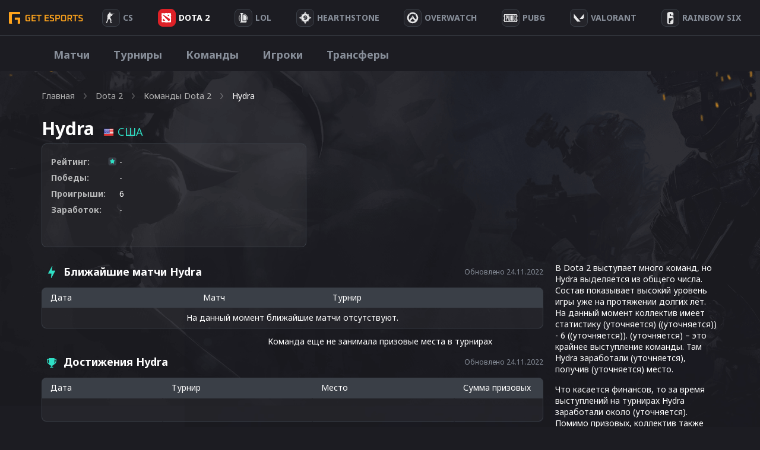

--- FILE ---
content_type: text/html; charset=UTF-8
request_url: https://getesports.net/ru/team/hydra/
body_size: 27510
content:
<!DOCTYPE html>
<html lang="ru">

<head><style>img.lazy{min-height:1px}</style><link rel="preload" href="https://getesports.net/wp-content/plugins/w3-total-cache/pub/js/lazyload.min.js" as="script">
    <title>Команда Hydra (Dota 2) - состав и результаты матчей</title>
  <meta name="description" content="Все про киберспортивную команду Hydra, играющую в Dota 2. ➢ Текущий состав и расписание турниров. ➢ Результаты прошедших матчей.">
  <link rel="alternate" hreflang="ru" href="https://getesports.net/ru/team/hydra/" /><link rel="alternate" hreflang="en" href="https://getesports.net/en/team/hydra/" /><link rel="alternate" hreflang="de" href="https://getesports.net/de/team/hydra/" /><link rel="alternate" hreflang="pl" href="https://getesports.net/pl/team/hydra/" />    <meta property="og:url" content="https://getesports.net/ru/team/hydra/" />
  <meta property="og:site_name" content="getesports.net" />
  <meta property="og:type" content="website" />
  <meta property="og:title" content="Команда Hydra (Dota 2) - состав и результаты матчей" />
  <meta property="og:description" content="Все про киберспортивную команду Hydra, играющую в Dota 2. ➢ Текущий состав и расписание турниров. ➢ Результаты прошедших матчей." />
  <meta property="og:image" content="https://getesports.net/wp-content/themes/getesports/assets/img/logo.png" />
  <meta name="twitter:card" content="summary_large_image">
  <meta name="twitter:url" content="https://getesports.net/ru/team/hydra/">
  <meta name="twitter:image" content="https://getesports.net/wp-content/themes/getesports/assets/img/logo.png">
  <meta name="twitter:title" content="Команда Hydra (Dota 2) - состав и результаты матчей">
  <meta name="twitter:description" content="Все про киберспортивную команду Hydra, играющую в Dota 2. ➢ Текущий состав и расписание турниров. ➢ Результаты прошедших матчей.">
  <meta charset="utf-8">
  <meta name="viewport" content="width=device-width,initial-scale=1">
  <link rel="apple-touch-icon" sizes="180x180" href="https://getesports.net/wp-content/themes/getesports/assets/img/favicon/apple-touch-icon.png">
  <link rel="icon" type="image/png" sizes="32x32" href="https://getesports.net/wp-content/themes/getesports/assets/img/favicon/favicon-32x32.png">
  <link rel="icon" type="image/png" sizes="16x16" href="https://getesports.net/wp-content/themes/getesports/assets/img/favicon/favicon-16x16.png">
  <link rel="icon" type="image/x-icon" href="https://getesports.net/wp-content/themes/getesports/assets/img/favicon/favicon.ico">
      <meta name="yandex-verification" content="ed815d0f5a8ff49b" />
        <link rel="canonical" href="https://getesports.net/ru/team/hydra/" />
    <link rel="preconnect" href="https://fonts.gstatic.com">
  <link href="https://fonts.googleapis.com/css2?family=Noto+Sans:wght@400;700&display=swap" rel="stylesheet">
  <meta name='robots' content='max-image-preview:large' />
<script type="text/javascript">
window._wpemojiSettings = {"baseUrl":"https:\/\/s.w.org\/images\/core\/emoji\/14.0.0\/72x72\/","ext":".png","svgUrl":"https:\/\/s.w.org\/images\/core\/emoji\/14.0.0\/svg\/","svgExt":".svg","source":{"concatemoji":"https:\/\/getesports.net\/wp-includes\/js\/wp-emoji-release.min.js?ver=6.2"}};
/*! This file is auto-generated */
!function(e,a,t){var n,r,o,i=a.createElement("canvas"),p=i.getContext&&i.getContext("2d");function s(e,t){p.clearRect(0,0,i.width,i.height),p.fillText(e,0,0);e=i.toDataURL();return p.clearRect(0,0,i.width,i.height),p.fillText(t,0,0),e===i.toDataURL()}function c(e){var t=a.createElement("script");t.src=e,t.defer=t.type="text/javascript",a.getElementsByTagName("head")[0].appendChild(t)}for(o=Array("flag","emoji"),t.supports={everything:!0,everythingExceptFlag:!0},r=0;r<o.length;r++)t.supports[o[r]]=function(e){if(p&&p.fillText)switch(p.textBaseline="top",p.font="600 32px Arial",e){case"flag":return s("\ud83c\udff3\ufe0f\u200d\u26a7\ufe0f","\ud83c\udff3\ufe0f\u200b\u26a7\ufe0f")?!1:!s("\ud83c\uddfa\ud83c\uddf3","\ud83c\uddfa\u200b\ud83c\uddf3")&&!s("\ud83c\udff4\udb40\udc67\udb40\udc62\udb40\udc65\udb40\udc6e\udb40\udc67\udb40\udc7f","\ud83c\udff4\u200b\udb40\udc67\u200b\udb40\udc62\u200b\udb40\udc65\u200b\udb40\udc6e\u200b\udb40\udc67\u200b\udb40\udc7f");case"emoji":return!s("\ud83e\udef1\ud83c\udffb\u200d\ud83e\udef2\ud83c\udfff","\ud83e\udef1\ud83c\udffb\u200b\ud83e\udef2\ud83c\udfff")}return!1}(o[r]),t.supports.everything=t.supports.everything&&t.supports[o[r]],"flag"!==o[r]&&(t.supports.everythingExceptFlag=t.supports.everythingExceptFlag&&t.supports[o[r]]);t.supports.everythingExceptFlag=t.supports.everythingExceptFlag&&!t.supports.flag,t.DOMReady=!1,t.readyCallback=function(){t.DOMReady=!0},t.supports.everything||(n=function(){t.readyCallback()},a.addEventListener?(a.addEventListener("DOMContentLoaded",n,!1),e.addEventListener("load",n,!1)):(e.attachEvent("onload",n),a.attachEvent("onreadystatechange",function(){"complete"===a.readyState&&t.readyCallback()})),(e=t.source||{}).concatemoji?c(e.concatemoji):e.wpemoji&&e.twemoji&&(c(e.twemoji),c(e.wpemoji)))}(window,document,window._wpemojiSettings);
</script>
<style type="text/css">
img.wp-smiley,
img.emoji {
	display: inline !important;
	border: none !important;
	box-shadow: none !important;
	height: 1em !important;
	width: 1em !important;
	margin: 0 0.07em !important;
	vertical-align: -0.1em !important;
	background: none !important;
	padding: 0 !important;
}
</style>
	<link rel='stylesheet' id='wp-block-library-css' href='https://getesports.net/wp-includes/css/dist/block-library/style.min.css?ver=6.2' type='text/css' media='all' />
<link rel='stylesheet' id='classic-theme-styles-css' href='https://getesports.net/wp-includes/css/classic-themes.min.css?ver=6.2' type='text/css' media='all' />
<style id='global-styles-inline-css' type='text/css'>
body{--wp--preset--color--black: #000000;--wp--preset--color--cyan-bluish-gray: #abb8c3;--wp--preset--color--white: #ffffff;--wp--preset--color--pale-pink: #f78da7;--wp--preset--color--vivid-red: #cf2e2e;--wp--preset--color--luminous-vivid-orange: #ff6900;--wp--preset--color--luminous-vivid-amber: #fcb900;--wp--preset--color--light-green-cyan: #7bdcb5;--wp--preset--color--vivid-green-cyan: #00d084;--wp--preset--color--pale-cyan-blue: #8ed1fc;--wp--preset--color--vivid-cyan-blue: #0693e3;--wp--preset--color--vivid-purple: #9b51e0;--wp--preset--gradient--vivid-cyan-blue-to-vivid-purple: linear-gradient(135deg,rgba(6,147,227,1) 0%,rgb(155,81,224) 100%);--wp--preset--gradient--light-green-cyan-to-vivid-green-cyan: linear-gradient(135deg,rgb(122,220,180) 0%,rgb(0,208,130) 100%);--wp--preset--gradient--luminous-vivid-amber-to-luminous-vivid-orange: linear-gradient(135deg,rgba(252,185,0,1) 0%,rgba(255,105,0,1) 100%);--wp--preset--gradient--luminous-vivid-orange-to-vivid-red: linear-gradient(135deg,rgba(255,105,0,1) 0%,rgb(207,46,46) 100%);--wp--preset--gradient--very-light-gray-to-cyan-bluish-gray: linear-gradient(135deg,rgb(238,238,238) 0%,rgb(169,184,195) 100%);--wp--preset--gradient--cool-to-warm-spectrum: linear-gradient(135deg,rgb(74,234,220) 0%,rgb(151,120,209) 20%,rgb(207,42,186) 40%,rgb(238,44,130) 60%,rgb(251,105,98) 80%,rgb(254,248,76) 100%);--wp--preset--gradient--blush-light-purple: linear-gradient(135deg,rgb(255,206,236) 0%,rgb(152,150,240) 100%);--wp--preset--gradient--blush-bordeaux: linear-gradient(135deg,rgb(254,205,165) 0%,rgb(254,45,45) 50%,rgb(107,0,62) 100%);--wp--preset--gradient--luminous-dusk: linear-gradient(135deg,rgb(255,203,112) 0%,rgb(199,81,192) 50%,rgb(65,88,208) 100%);--wp--preset--gradient--pale-ocean: linear-gradient(135deg,rgb(255,245,203) 0%,rgb(182,227,212) 50%,rgb(51,167,181) 100%);--wp--preset--gradient--electric-grass: linear-gradient(135deg,rgb(202,248,128) 0%,rgb(113,206,126) 100%);--wp--preset--gradient--midnight: linear-gradient(135deg,rgb(2,3,129) 0%,rgb(40,116,252) 100%);--wp--preset--duotone--dark-grayscale: url('#wp-duotone-dark-grayscale');--wp--preset--duotone--grayscale: url('#wp-duotone-grayscale');--wp--preset--duotone--purple-yellow: url('#wp-duotone-purple-yellow');--wp--preset--duotone--blue-red: url('#wp-duotone-blue-red');--wp--preset--duotone--midnight: url('#wp-duotone-midnight');--wp--preset--duotone--magenta-yellow: url('#wp-duotone-magenta-yellow');--wp--preset--duotone--purple-green: url('#wp-duotone-purple-green');--wp--preset--duotone--blue-orange: url('#wp-duotone-blue-orange');--wp--preset--font-size--small: 13px;--wp--preset--font-size--medium: 20px;--wp--preset--font-size--large: 36px;--wp--preset--font-size--x-large: 42px;--wp--preset--spacing--20: 0.44rem;--wp--preset--spacing--30: 0.67rem;--wp--preset--spacing--40: 1rem;--wp--preset--spacing--50: 1.5rem;--wp--preset--spacing--60: 2.25rem;--wp--preset--spacing--70: 3.38rem;--wp--preset--spacing--80: 5.06rem;--wp--preset--shadow--natural: 6px 6px 9px rgba(0, 0, 0, 0.2);--wp--preset--shadow--deep: 12px 12px 50px rgba(0, 0, 0, 0.4);--wp--preset--shadow--sharp: 6px 6px 0px rgba(0, 0, 0, 0.2);--wp--preset--shadow--outlined: 6px 6px 0px -3px rgba(255, 255, 255, 1), 6px 6px rgba(0, 0, 0, 1);--wp--preset--shadow--crisp: 6px 6px 0px rgba(0, 0, 0, 1);}:where(.is-layout-flex){gap: 0.5em;}body .is-layout-flow > .alignleft{float: left;margin-inline-start: 0;margin-inline-end: 2em;}body .is-layout-flow > .alignright{float: right;margin-inline-start: 2em;margin-inline-end: 0;}body .is-layout-flow > .aligncenter{margin-left: auto !important;margin-right: auto !important;}body .is-layout-constrained > .alignleft{float: left;margin-inline-start: 0;margin-inline-end: 2em;}body .is-layout-constrained > .alignright{float: right;margin-inline-start: 2em;margin-inline-end: 0;}body .is-layout-constrained > .aligncenter{margin-left: auto !important;margin-right: auto !important;}body .is-layout-constrained > :where(:not(.alignleft):not(.alignright):not(.alignfull)){max-width: var(--wp--style--global--content-size);margin-left: auto !important;margin-right: auto !important;}body .is-layout-constrained > .alignwide{max-width: var(--wp--style--global--wide-size);}body .is-layout-flex{display: flex;}body .is-layout-flex{flex-wrap: wrap;align-items: center;}body .is-layout-flex > *{margin: 0;}:where(.wp-block-columns.is-layout-flex){gap: 2em;}.has-black-color{color: var(--wp--preset--color--black) !important;}.has-cyan-bluish-gray-color{color: var(--wp--preset--color--cyan-bluish-gray) !important;}.has-white-color{color: var(--wp--preset--color--white) !important;}.has-pale-pink-color{color: var(--wp--preset--color--pale-pink) !important;}.has-vivid-red-color{color: var(--wp--preset--color--vivid-red) !important;}.has-luminous-vivid-orange-color{color: var(--wp--preset--color--luminous-vivid-orange) !important;}.has-luminous-vivid-amber-color{color: var(--wp--preset--color--luminous-vivid-amber) !important;}.has-light-green-cyan-color{color: var(--wp--preset--color--light-green-cyan) !important;}.has-vivid-green-cyan-color{color: var(--wp--preset--color--vivid-green-cyan) !important;}.has-pale-cyan-blue-color{color: var(--wp--preset--color--pale-cyan-blue) !important;}.has-vivid-cyan-blue-color{color: var(--wp--preset--color--vivid-cyan-blue) !important;}.has-vivid-purple-color{color: var(--wp--preset--color--vivid-purple) !important;}.has-black-background-color{background-color: var(--wp--preset--color--black) !important;}.has-cyan-bluish-gray-background-color{background-color: var(--wp--preset--color--cyan-bluish-gray) !important;}.has-white-background-color{background-color: var(--wp--preset--color--white) !important;}.has-pale-pink-background-color{background-color: var(--wp--preset--color--pale-pink) !important;}.has-vivid-red-background-color{background-color: var(--wp--preset--color--vivid-red) !important;}.has-luminous-vivid-orange-background-color{background-color: var(--wp--preset--color--luminous-vivid-orange) !important;}.has-luminous-vivid-amber-background-color{background-color: var(--wp--preset--color--luminous-vivid-amber) !important;}.has-light-green-cyan-background-color{background-color: var(--wp--preset--color--light-green-cyan) !important;}.has-vivid-green-cyan-background-color{background-color: var(--wp--preset--color--vivid-green-cyan) !important;}.has-pale-cyan-blue-background-color{background-color: var(--wp--preset--color--pale-cyan-blue) !important;}.has-vivid-cyan-blue-background-color{background-color: var(--wp--preset--color--vivid-cyan-blue) !important;}.has-vivid-purple-background-color{background-color: var(--wp--preset--color--vivid-purple) !important;}.has-black-border-color{border-color: var(--wp--preset--color--black) !important;}.has-cyan-bluish-gray-border-color{border-color: var(--wp--preset--color--cyan-bluish-gray) !important;}.has-white-border-color{border-color: var(--wp--preset--color--white) !important;}.has-pale-pink-border-color{border-color: var(--wp--preset--color--pale-pink) !important;}.has-vivid-red-border-color{border-color: var(--wp--preset--color--vivid-red) !important;}.has-luminous-vivid-orange-border-color{border-color: var(--wp--preset--color--luminous-vivid-orange) !important;}.has-luminous-vivid-amber-border-color{border-color: var(--wp--preset--color--luminous-vivid-amber) !important;}.has-light-green-cyan-border-color{border-color: var(--wp--preset--color--light-green-cyan) !important;}.has-vivid-green-cyan-border-color{border-color: var(--wp--preset--color--vivid-green-cyan) !important;}.has-pale-cyan-blue-border-color{border-color: var(--wp--preset--color--pale-cyan-blue) !important;}.has-vivid-cyan-blue-border-color{border-color: var(--wp--preset--color--vivid-cyan-blue) !important;}.has-vivid-purple-border-color{border-color: var(--wp--preset--color--vivid-purple) !important;}.has-vivid-cyan-blue-to-vivid-purple-gradient-background{background: var(--wp--preset--gradient--vivid-cyan-blue-to-vivid-purple) !important;}.has-light-green-cyan-to-vivid-green-cyan-gradient-background{background: var(--wp--preset--gradient--light-green-cyan-to-vivid-green-cyan) !important;}.has-luminous-vivid-amber-to-luminous-vivid-orange-gradient-background{background: var(--wp--preset--gradient--luminous-vivid-amber-to-luminous-vivid-orange) !important;}.has-luminous-vivid-orange-to-vivid-red-gradient-background{background: var(--wp--preset--gradient--luminous-vivid-orange-to-vivid-red) !important;}.has-very-light-gray-to-cyan-bluish-gray-gradient-background{background: var(--wp--preset--gradient--very-light-gray-to-cyan-bluish-gray) !important;}.has-cool-to-warm-spectrum-gradient-background{background: var(--wp--preset--gradient--cool-to-warm-spectrum) !important;}.has-blush-light-purple-gradient-background{background: var(--wp--preset--gradient--blush-light-purple) !important;}.has-blush-bordeaux-gradient-background{background: var(--wp--preset--gradient--blush-bordeaux) !important;}.has-luminous-dusk-gradient-background{background: var(--wp--preset--gradient--luminous-dusk) !important;}.has-pale-ocean-gradient-background{background: var(--wp--preset--gradient--pale-ocean) !important;}.has-electric-grass-gradient-background{background: var(--wp--preset--gradient--electric-grass) !important;}.has-midnight-gradient-background{background: var(--wp--preset--gradient--midnight) !important;}.has-small-font-size{font-size: var(--wp--preset--font-size--small) !important;}.has-medium-font-size{font-size: var(--wp--preset--font-size--medium) !important;}.has-large-font-size{font-size: var(--wp--preset--font-size--large) !important;}.has-x-large-font-size{font-size: var(--wp--preset--font-size--x-large) !important;}
.wp-block-navigation a:where(:not(.wp-element-button)){color: inherit;}
:where(.wp-block-columns.is-layout-flex){gap: 2em;}
.wp-block-pullquote{font-size: 1.5em;line-height: 1.6;}
</style>
<link rel='stylesheet' id='contact-form-7-css' href='https://getesports.net/wp-content/plugins/contact-form-7/includes/css/styles.css?ver=5.7.5.1' type='text/css' media='all' />
<link rel='stylesheet' id='toc-screen-css' href='https://getesports.net/wp-content/plugins/table-of-contents-plus/screen.min.css?ver=2302' type='text/css' media='all' />
<link rel='stylesheet' id='slider-css-css' href='https://getesports.net/wp-content/themes/getesports/assets/css/slick.css?ver=1660907757' type='text/css' media='' />
<link rel='stylesheet' id='main-style-css' href='https://getesports.net/wp-content/themes/getesports/assets/css/main.css?ver=1682349556' type='text/css' media='' />
<script type='text/javascript' src='https://getesports.net/wp-includes/js/jquery/jquery.min.js?ver=3.6.3' id='jquery-core-js'></script>
<script type='text/javascript' src='https://getesports.net/wp-includes/js/jquery/jquery-migrate.min.js?ver=3.4.0' id='jquery-migrate-js'></script>
<link rel="https://api.w.org/" href="https://getesports.net/wp-json/" /><link rel="alternate" type="application/json+oembed" href="https://getesports.net/wp-json/oembed/1.0/embed?url=https%3A%2F%2Fgetesports.net%2Fru%2Fteam%2Fhydra%2F" />
<link rel="alternate" type="text/xml+oembed" href="https://getesports.net/wp-json/oembed/1.0/embed?url=https%3A%2F%2Fgetesports.net%2Fru%2Fteam%2Fhydra%2F&#038;format=xml" />
		<script>
			document.documentElement.className = document.documentElement.className.replace( 'no-js', 'js' );
		</script>
				<style>
			.no-js img.lazyload { display: none; }
			figure.wp-block-image img.lazyloading { min-width: 150px; }
							.lazyload, .lazyloading { opacity: 0; }
				.lazyloaded {
					opacity: 1;
					transition: opacity 400ms;
					transition-delay: 0ms;
				}
					</style>
				<style type="text/css" id="wp-custom-css">
			.bet-table {width: 100%;border-collapse: collapse;margin: 20px 0;}
.bet-table th, td {padding: 10px 15px;border: 1px solid #ddd;}
.bet-table th {font-weight: bold;}
.bk_table>.wrap>.item .wrap-logo {padding-right: 15px;}
.review-img-centered {margin-bottom:20px;text-align:center;}
.review-img {border-radius:5px;}
.brand-grid {display:grid;grid-template-columns: repeat(auto-fit, minmax(250px, 1fr));gap: 12px;margin-bottom:40px;}
.brand-card {border-radius: 8px;padding: 15px;text-align: center;position: relative;background: rgba(255, 255, 255, 0.04);border: 1px solid #3A3F47;}
.brand-logo {position: relative;height: 90px;margin-bottom: 15px;border-bottom: 1px solid #3a3f47;display: flex;align-items: center;justify-content: center;padding: 5px 10px;box-sizing: border-box;}
.brand-logo img {max-height: 60px;max-width: 100%;object-fit: contain;display: block;margin: 0 auto;}
.rating-badge {position: absolute;top: -15px;left: -15px;background-color: #FFA41C;font-size: 10px;padding: 3px 5px;border-radius: 0px 0px 4px 0px;}
.brand-name {font-size: 18px;font-weight: bold;margin-bottom: 14px;}
.brand-features {display: flex;justify-content: space-around;gap: 10px;margin-bottom: 18px;}
.feature-block {display: flex;flex-direction: column;align-items: center;flex: 1;}
.feature-label {font-size: 13px;color: #2fdfc5;margin-bottom: 4px;}
.feature-value {font-size: 14px;font-weight: bold;}
.brand-buttons {display: flex;flex-direction: column;gap: 10px;}
.brand-buttons a {text-decoration: none;padding: 10px 12px;border-radius: 6px;font-weight: bold;display: block;}
.brand-buttons .visit {background-color: #2fdfc5;color: #fff;}
.brand-buttons .visit:hover {opacity: .7;}
.brand-buttons .review {background-color: #25252b;color: #ffffff;border: 1px solid #3a3f47;}
.brand-buttons .review:hover {background-color: #00b288;color: #fff;}
.proscons {display: inline-block;width: 15px;height: 15px;margin-right: 3px;border-radius: 50%;text-align: center;line-height: 15px;font-weight: bold;font-size: 14px;vertical-align: middle;}
.proscons-plus {background-color: #4CAF50;}
.proscons-plus::before {content: "+";}
.proscons-minus {background-color: #F44336;}
.proscons-minus::before {content: "−";}

@media (max-width:600px) {
.matches_page .matches_wrap .sidebar {width:100%;}
.matches_page .sidebar .choose_game .game_wrap {display: grid;grid-template-columns: repeat(7, 1fr);}
.matches_page .sidebar .choose_game .game_wrap .item {margin-bottom: 12px;margin-right: 10px;}
.brand-logo {height: 130px;margin-bottom: 20px;}
.rating-badge {font-size: 15px;}
}		</style>
		  <script type="application/ld+json">{"@context":"https:\/\/schema.org","@graph":[{"@type":"SportsTeam","@id":"https:\/\/getesports.net\/ru\/team\/hydra\/","name":"Hydra","url":"https:\/\/getesports.net\/ru\/team\/hydra\/","sport":"Dota 2","logo":"https:\/\/img.getesports.net\/media\/logo\/","athlete":[]}]}</script>
  <script async src="https://www.googletagmanager.com/gtag/js?id=G-4506FMDR95"></script>
  <script>
    window.dataLayer = window.dataLayer || [];

    function gtag() {
      dataLayer.push(arguments);
    }
    gtag('js', new Date());

    gtag('config', 'G-4506FMDR95');
  </script>

</head>

<body data-rsssl=1 class="gtdp_team-template-default single single-gtdp_team postid-999243 dota-page  webp_support">
  <div class="wrapper">
    <header class="c-header">
      <a href="https://getesports.net/ru/" class="logo nuxt-link-exact-active nuxt-link-active">
        <img  alt="Getesports.net" data-src="https://getesports.net/wp-content/themes/getesports/assets/img/logo.png" class="lazyload" src="[data-uri]"><noscript><img class="lazy" src="data:image/svg+xml,%3Csvg%20xmlns='http://www.w3.org/2000/svg'%20viewBox='0%200%201%201'%3E%3C/svg%3E" data-src="https://getesports.net/wp-content/themes/getesports/assets/img/logo.png" alt="Getesports.net"></noscript>
      </a>
      <ul id="menu-header-menu" class="primary-nav container">
<li  class="icon-svg-cs-go menu-item menu-item-type-taxonomy menu-item-object-category menu-item-has-children"><a href='https://getesports.net/ru/csgo/'><div class='item-img'><svg width="15" height="18" viewBox="0 0 15 18" fill="none" xmlns="http://www.w3.org/2000/svg">
            <path d="M5.81713 0H6.33827C6.70085 0.131497 7.04944 0.313653 7.36539 0.52006C7.46682 0.91509 7.64403 1.33545 7.49072 1.73964C7.36014 1.8512 7.18293 1.89701 7.02554 1.96545C7.0442 2.1212 7.07159 2.27587 7.09783 2.43054C7.39512 2.40737 7.68367 2.33515 7.97571 2.28287C8.01594 2.12228 8.02585 1.94766 8.13602 1.81132C8.15992 1.92018 8.17916 2.03012 8.19431 2.1406C8.35054 2.22467 8.5021 2.34377 8.69621 2.32491C9.92036 2.32599 11.1451 2.32168 12.3687 2.32545C12.5033 2.31575 12.5674 2.44778 12.6601 2.51569C12.663 2.27533 12.6619 2.03497 12.6735 1.79461C12.7097 1.79569 12.782 1.79677 12.8181 1.79731C12.8257 2.00856 12.8012 2.22521 12.8647 2.43108C12.9329 2.44563 13.0029 2.44994 13.0734 2.45802C13.0769 2.54048 13.0798 2.62293 13.0851 2.70593C13.4611 2.71617 13.8411 2.73934 14.2142 2.68006C14.4649 2.64503 14.719 2.66874 14.972 2.66928C14.9761 2.75174 14.9843 2.83365 15 2.91557C14.6876 2.93659 14.3716 2.95599 14.0609 2.90802C13.5631 2.85198 13.0658 2.94952 12.5686 2.92365C12.5517 2.98617 12.536 3.04868 12.5202 3.1112C12.0422 3.11605 11.5642 3.1085 11.0868 3.11066C10.9282 3.10689 10.754 3.13868 10.6537 3.2621C10.5132 3.42431 10.343 3.56281 10.2077 3.7288C10.164 4.03329 10.2929 4.32862 10.3669 4.62072C10.2544 4.65844 10.1413 4.69401 10.0305 4.73281C9.91687 5.0621 9.96175 5.48353 9.63589 5.71419C9.45577 5.83922 9.29663 5.99497 9.09086 6.08389C8.94104 6.14641 8.78015 6.0812 8.62976 6.06072C8.0684 5.98204 7.60322 5.66299 7.10191 5.44311C7.06926 5.56868 7.03254 5.69264 6.99581 5.81713C7.14796 5.9082 7.3444 5.98581 7.39453 6.16473C7.47148 6.42665 7.40736 6.7015 7.39628 6.96826C7.37238 7.21293 7.3648 7.45922 7.33974 7.70389C7.31525 7.94156 7.16661 8.14581 7.01388 8.33066C6.87107 8.29832 6.73116 8.26006 6.59009 8.22557C6.43795 8.52737 6.56444 8.90246 6.8151 9.12719C7.46682 9.78252 7.82007 10.6259 8.15118 11.4478C8.20772 11.6213 8.40067 11.7243 8.43331 11.9069C8.48811 12.101 8.56564 12.2955 8.54757 12.4992C8.5225 12.8565 8.49452 13.2138 8.45546 13.5701C8.42865 13.8314 8.32372 14.0923 8.38551 14.3563C8.43156 14.5714 8.46013 14.7988 8.37502 15.0095C8.26018 15.2741 8.26135 15.5635 8.2596 15.8443C8.26485 16.0292 8.27592 16.2323 8.41466 16.3789C8.57904 16.5659 8.73935 16.7599 8.9358 16.9195C9.17888 17.0666 9.51348 17.0677 9.71342 17.2805C9.77638 17.3969 9.73149 17.5328 9.72974 17.6572C9.09843 17.7456 8.43797 17.7521 7.82473 17.5699C7.47847 17.4659 7.09666 17.6443 6.76555 17.4686C6.78363 17.1027 6.87923 16.7454 7.01913 16.4037C7.07684 16.1488 7.01388 15.8847 7.00805 15.6266C7.00397 15.4035 6.87981 15.2062 6.83201 14.9917C6.69502 14.5315 6.65596 14.0524 6.63265 13.5771C6.60233 13.3437 6.81627 13.1675 6.82502 12.9395C6.8699 12.7374 6.83667 12.5299 6.70143 12.3629C6.46651 12.3564 6.14998 12.4135 6.01824 12.1802C5.7431 11.804 5.47553 11.4225 5.20097 11.0463C5.10537 10.8841 4.8757 10.9223 4.71831 10.8512C4.57783 10.7316 4.50788 10.5623 4.42044 10.4098C4.36914 10.5844 4.29919 10.7596 4.15928 10.8916C3.93894 11.0964 3.85966 11.381 3.7454 11.6407C3.66496 11.8283 3.59268 12.0207 3.56353 12.2211C3.53264 12.3726 3.52564 12.5499 3.37874 12.649C3.16306 12.7999 3.08611 13.0543 2.88908 13.2203C2.74219 13.3496 2.65241 13.5259 2.60403 13.7053C2.58829 13.8675 2.63901 14.0319 2.59471 14.192C2.51484 14.4852 2.33997 14.7438 2.21172 15.0192C2.12078 15.2127 2.07357 15.4213 1.97389 15.6115C1.90743 15.7446 1.73722 15.7877 1.64395 15.8993C1.37347 16.3293 1.2872 16.8478 1.38396 17.3355C1.46149 17.529 1.51803 17.7316 1.47023 17.9396C1.3041 17.9607 1.13913 17.986 0.972415 18H0.457105C0.323032 17.9741 0.18488 17.9547 0.0624648 17.8965C-0.029055 17.6319 -0.0139001 17.342 0.0682927 17.0768C0.188959 16.678 0.29855 16.2765 0.407557 15.8756C0.481006 15.6789 0.30671 15.5026 0.322449 15.3059C0.304961 15.016 0.499076 14.7767 0.639562 14.5347C0.771303 14.3197 0.724671 14.0605 0.816191 13.8336C1.02313 13.341 1.41427 12.9401 1.64745 12.4593C1.71915 12.2637 1.64161 12.0557 1.6556 11.8541C1.67309 11.472 1.75471 11.0948 1.82582 10.7186C1.84972 10.5737 1.90044 10.4206 1.83981 10.2778C1.77511 10.1075 1.72964 9.92641 1.75529 9.74479C1.7821 9.57773 1.67426 9.41174 1.74188 9.24844C1.77744 9.10994 1.91501 9.0318 2.02518 8.94557C2.045 8.37647 1.82116 7.81707 1.91501 7.24958C2.02227 7.12671 2.19481 7.08252 2.34463 7.02054C2.12486 6.9785 1.9051 6.93593 1.6865 6.8912C1.67776 6.66162 1.71157 6.43419 1.76345 6.21C1.84389 5.86024 1.79959 5.49862 1.85963 5.14671C1.86896 5.05725 1.97447 5.02707 2.05783 5.02383C2.25719 5.01036 2.4583 5.00174 2.65416 4.95808C2.59587 4.51347 2.54749 4.0597 2.65591 3.61725C2.76084 3.09503 3.01383 2.56581 3.48775 2.24246C3.81419 2.03874 4.28578 1.91856 4.62679 2.16162C4.65477 2.14383 4.71073 2.1088 4.73871 2.09156C4.54052 1.59737 4.58424 1.02611 4.89902 0.580958C5.10246 0.277545 5.45921 0.10509 5.81713 0ZM9.01799 3.40006C9.0005 3.5294 8.95736 3.65767 8.82212 3.71964C9.0005 3.70886 9.18121 3.7094 9.35725 3.67383C9.35317 3.57898 9.34968 3.48467 9.3456 3.38982C9.23542 3.39198 9.12642 3.39521 9.01799 3.40006ZM8.64841 3.76545C8.63326 3.78377 8.60236 3.81934 8.58721 3.83767C8.61519 4.01281 8.75683 4.15617 8.85127 4.30814C8.98884 4.12922 9.12816 3.9503 9.25932 3.76707C9.05588 3.75844 8.85127 3.74605 8.64841 3.76545Z" fill="#E8E8E9"/>
            </svg></div><div class='item-text'><span>CS</span></div></a>
<span class='arrow'><svg width='24' height='24' viewBox='0 0 24 24' fill='none' xmlns='http://www.w3.org/2000svg'>
  <rect opacity='0.01' x='24.0001' y='24' width='24' height='24' transform='rotate(180 24.0001 24)' fill='black'/>
  <path fill-rule='evenodd' clip-rule='evenodd' d='M19.0006 11.0005L7.14061 11.0005L10.7706 6.64054C11.1241 6.21528 11.0659 5.584 10.6406 5.23054C10.2154 4.87708 9.58407 4.93528 9.23061 5.36054L4.23061 11.3605C4.19697 11.4083 4.16689 11.4584 4.14061 11.5105C4.14061 11.5605 4.14061 11.5905 4.07061 11.6405C4.02528 11.7552 4.00155 11.8773 4.00061 12.0005C4.00155 12.1238 4.02528 12.2459 4.07061 12.3605C4.07061 12.4105 4.07061 12.4405 4.14061 12.4905C4.16689 12.5427 4.19697 12.5928 4.23061 12.6405L9.23061 18.6405C9.42097 18.8691 9.70318 19.001 10.0006 19.0005C10.2343 19.001 10.4607 18.9196 10.6406 18.7705C10.8451 18.601 10.9738 18.357 10.9981 18.0925C11.0225 17.828 10.9407 17.5646 10.7706 17.3605L7.14061 13.0005L19.0006 13.0005C19.5529 13.0005 20.0006 12.5528 20.0006 12.0005C20.0006 11.4483 19.5529 11.0005 19.0006 11.0005Z' fill='white'/>
  </svg></span><div class='wrap_sub_menu'><ul class='sub-menu'>

<li  class="hidden menu-item menu-item-type-taxonomy menu-item-object-category"><a href='https://getesports.net/ru/csgo/'>Про игру</a></li>

<li  class="menu-item menu-item-type-post_type menu-item-object-page"><a href='https://getesports.net/ru/csgo-matches/'>Матчи</a></li>

<li  class="menu-item menu-item-type-post_type menu-item-object-page"><a href='https://getesports.net/ru/cs-go-tournaments/'>Турниры</a></li>

<li  class="menu-item menu-item-type-post_type menu-item-object-page"><a href='https://getesports.net/ru/cs-go-teams/'>Команды</a></li>

<li  class="menu-item menu-item-type-post_type menu-item-object-page"><a href='https://getesports.net/ru/cs-go-players/'>Игроки</a></li>

<li  class="menu-item menu-item-type-post_type menu-item-object-page"><a href='https://getesports.net/ru/cs-go-transfers/'>Трансферы</a></li>
</ul></div>
</li>

<li  class="icon-svg-dota menu-item menu-item-type-taxonomy menu-item-object-category current-gtdp_team-ancestor current-menu-parent current-gtdp_team-parent menu-item-has-children"><a href='https://getesports.net/ru/dota-2/'><div class='item-img'><svg width="17" height="18" viewBox="0 0 17 18" fill="none" xmlns="http://www.w3.org/2000/svg">
            <path fill-rule="evenodd" clip-rule="evenodd" d="M3.08337 10.5704C3.24177 10.6687 3.34382 10.7656 3.49711 10.8882L4.73833 12.0311C4.99735 12.2759 5.66026 12.9405 5.91512 13.2351C6.08899 13.436 6.16446 13.4576 6.29241 13.6557C6.2455 13.673 5.66558 13.8052 5.32836 13.9204C4.6261 14.1603 3.98654 14.5446 3.37501 14.3387C3.28353 14.3079 2.8672 13.9132 2.67633 13.7796C2.56337 13.7006 2.45584 13.6261 2.32581 13.5359C1.95364 13.2776 1.84694 13.4554 2.34136 12.3117C2.47064 12.0126 2.58011 11.7432 2.70317 11.4501C2.81064 11.194 2.95873 10.78 3.08337 10.5704ZM12.0021 3.66522C12.2574 3.75336 12.8764 4.10455 13.0281 4.29349C13.1559 4.45251 13.1189 4.46715 13.0716 4.69628L12.8199 6.65227C12.4712 6.66497 12.5719 6.6237 12.3558 6.47969C11.9932 6.23817 10.7493 5.32582 10.3499 5.00613L9.58177 4.39322C9.63843 4.34067 9.56225 4.36821 9.69018 4.33502L10.8272 4.08071C11.4194 3.93327 11.5112 3.89461 12.0021 3.66522ZM1.80849 4.05896C2.06899 3.91377 2.20777 4.02402 2.64719 3.70805C2.76496 3.62337 3.03593 3.63173 3.20042 3.65415C3.3709 3.67739 3.76348 4.00237 3.94354 4.11216C4.04765 4.17565 4.51623 4.53092 4.5926 4.6538L4.824 5.02473C5.14288 5.04032 5.08687 5.02195 5.48922 5.31424L9.33994 7.83733C10.168 8.40862 11.1342 8.99228 11.9669 9.56794L14.3404 11.1104C14.2719 11.2566 14.1917 11.7611 14.1469 11.9628C13.9413 12.8893 13.6828 13.2817 13.2642 14.1726C12.6628 14.1961 12.1881 14.1916 11.6005 14.1823C11.4102 14.1792 11.4571 14.2189 11.353 14.1188C11.009 13.7877 10.3832 13.0612 10.0353 12.7262C9.9151 12.6104 9.80698 12.5018 9.68791 12.3758C8.7259 11.3581 9.18128 11.6647 8.99304 11.4113L7.05731 9.59461C6.61293 9.16558 6.21254 8.7036 5.75307 8.22036C5.63511 8.09627 5.57586 7.9792 5.45285 7.86647L5.41882 7.83601C5.38596 7.80405 5.39853 7.81725 5.36799 7.78246L4.80565 7.14786C4.70662 7.05691 4.71608 7.05993 4.64343 6.97806L4.1377 6.46007C4.02649 6.34425 3.9398 6.22436 3.83395 6.09944L3.35061 5.59043C3.27869 5.5179 3.22656 5.49622 3.1557 5.42294C2.9259 5.18534 2.73263 4.95784 2.50033 4.72048C2.31446 4.53054 1.86201 4.16539 1.80849 4.05896ZM4.12999 1.22048L0.157216 1.30161C-0.0570413 2.08671 0.15591 1.68932 0.156442 2.50897L0.155716 3.993C0.123287 4.42165 0.00958131 4.64002 0.00979895 5.21321C0.0098715 5.40623 -0.0331007 5.8488 0.0603647 5.99994C0.225846 6.26756 0.221711 6.49419 0.29138 6.88082C0.353288 7.22431 0.420733 7.18819 0.264732 7.44726L0.192014 8.10353L0.531513 8.43323L0.534028 9.00961C0.331934 9.1935 0.558041 9.0626 0.130736 9.36863L0.168945 11.1097L0.589696 11.413L0.501744 12.8972C0.0579951 13.213 0.153395 13.596 0.167566 13.9894L0.221807 15.4695L0.1244 16.228C1.11881 16.4764 0.900828 16.3994 2.03743 16.3993C3.04192 16.3993 2.91226 16.4095 3.90509 16.2898L3.93073 16.4578C4.08458 16.4479 4.24348 16.4396 4.3951 16.4249C4.81767 16.3841 4.64883 16.3357 4.79431 16.2833C4.89948 16.2455 6.03165 16.5065 6.21559 16.5458C6.31708 16.433 6.2654 16.4785 6.40706 16.3876C6.4836 16.5482 6.81111 16.9167 6.94447 17.0769L7.35449 16.6948L8.07179 16.9713L8.28193 16.7958C8.36382 16.892 8.41378 17.0128 8.55999 17.0318C8.77299 17.0595 8.80771 16.7092 9.27758 16.7003L12.0021 16.6101C12.037 16.5766 12.0578 16.5568 12.0953 16.5203L12.2346 16.4078C12.4135 16.515 12.4899 16.618 12.7354 16.6018C13.4868 16.5524 13.0936 16.7824 14.0633 16.7307C14.2305 16.7217 14.189 16.6809 14.3364 16.6294L14.6512 16.5811C14.5829 16.399 14.539 16.4246 14.4029 16.2885L16.1288 16.635C16.1057 14.6182 16.11 12.1573 16.1358 10.0822L15.6718 10.1166C15.6886 9.98194 15.8908 10.0326 15.9068 9.76177C15.9268 9.42042 15.9231 8.25191 15.8731 8.00215C15.8476 7.87454 15.5202 7.50236 15.4327 7.38659C15.5368 7.1055 15.5471 7.12418 15.7399 6.89511C15.7236 6.74432 15.6881 6.70401 15.6229 6.53234L16.1287 6.3678C16.1342 6.07894 16.167 4.91998 16.148 4.55363L15.9431 2.57493L16.0996 2.08025L16.1064 1.57187C15.6695 1.32183 15.7266 1.29424 15.4232 1.29631C15.1511 1.29815 14.7843 1.28375 14.5234 1.22442C14.1883 1.14826 14.2783 1.09424 13.911 1.46858L13.7444 1.10821C13.22 1.06963 11.5384 0.923768 11.1385 0.923768C10.6273 0.923768 10.7013 0.961848 10.5286 1.53818L9.79482 1.61312L9.69722 1.29799L9.03229 1.29045L9.10279 1.2134C9.23277 1.09042 9.18721 1.13998 9.28892 0.923096L6.61472 0.923408C6.52631 1.08567 6.36475 1.20913 6.17424 1.27194C5.90794 1.35972 6.03976 1.2182 5.87152 1.36805C5.74558 1.48022 5.72372 1.47321 5.5251 1.46925C5.26156 1.46399 4.99125 1.45559 4.72783 1.44476C4.60634 1.43977 4.47271 1.45191 4.3559 1.42452C4.17599 1.38236 4.22837 1.33597 4.12999 1.22048Z" fill="#E8E8E9"/>
            </svg></div><div class='item-text'><span>Dota 2</span></div></a>
<span class='arrow'><svg width='24' height='24' viewBox='0 0 24 24' fill='none' xmlns='http://www.w3.org/2000svg'>
  <rect opacity='0.01' x='24.0001' y='24' width='24' height='24' transform='rotate(180 24.0001 24)' fill='black'/>
  <path fill-rule='evenodd' clip-rule='evenodd' d='M19.0006 11.0005L7.14061 11.0005L10.7706 6.64054C11.1241 6.21528 11.0659 5.584 10.6406 5.23054C10.2154 4.87708 9.58407 4.93528 9.23061 5.36054L4.23061 11.3605C4.19697 11.4083 4.16689 11.4584 4.14061 11.5105C4.14061 11.5605 4.14061 11.5905 4.07061 11.6405C4.02528 11.7552 4.00155 11.8773 4.00061 12.0005C4.00155 12.1238 4.02528 12.2459 4.07061 12.3605C4.07061 12.4105 4.07061 12.4405 4.14061 12.4905C4.16689 12.5427 4.19697 12.5928 4.23061 12.6405L9.23061 18.6405C9.42097 18.8691 9.70318 19.001 10.0006 19.0005C10.2343 19.001 10.4607 18.9196 10.6406 18.7705C10.8451 18.601 10.9738 18.357 10.9981 18.0925C11.0225 17.828 10.9407 17.5646 10.7706 17.3605L7.14061 13.0005L19.0006 13.0005C19.5529 13.0005 20.0006 12.5528 20.0006 12.0005C20.0006 11.4483 19.5529 11.0005 19.0006 11.0005Z' fill='white'/>
  </svg></span><div class='wrap_sub_menu'><ul class='sub-menu'>

<li  class="hidden menu-item menu-item-type-taxonomy menu-item-object-category current-gtdp_team-ancestor current-menu-parent current-gtdp_team-parent"><a href='https://getesports.net/ru/dota-2/'>Про игру</a></li>

<li  class="menu-item menu-item-type-post_type menu-item-object-page"><a href='https://getesports.net/ru/dota-2-matches/'>Матчи</a></li>

<li  class="menu-item menu-item-type-post_type menu-item-object-page"><a href='https://getesports.net/ru/dota-2-tournaments/'>Турниры</a></li>

<li  class="menu-item menu-item-type-post_type menu-item-object-page"><a href='https://getesports.net/ru/dota-2-teams/'>Команды</a></li>

<li  class="menu-item menu-item-type-post_type menu-item-object-page"><a href='https://getesports.net/ru/dota-2-players/'>Игроки</a></li>

<li  class="menu-item menu-item-type-post_type menu-item-object-page"><a href='https://getesports.net/ru/dota-2-trasfers/'>Трансферы</a></li>
</ul></div>
</li>

<li  class="icon-svg-lol menu-item menu-item-type-taxonomy menu-item-object-category menu-item-has-children"><a href='https://getesports.net/ru/lol/'><div class='item-img'><svg width="16" height="18" viewBox="0 0 16 18" fill="none" xmlns="http://www.w3.org/2000/svg">
            <path d="M7.57684 3.10609V2.39168C11.7124 2.39168 15.077 5.59651 15.077 9.53574C15.0776 10.6296 14.9751 11.2587 14.4711 12.2326L13.0705 13.019C13.9562 11.931 14.327 11.016 14.327 9.53574C14.327 5.9905 11.2988 3.10609 7.57684 3.10609Z" fill="#E8E8E9"/>
            <path d="M7.57684 13.465V3.82049C10.8852 3.82049 13.577 6.38449 13.577 9.53574C13.577 11.0581 12.9455 12.4398 11.9232 13.465H7.57684Z" fill="#E8E8E9"/>
            <path d="M0.0879061 9.1471C0.191784 7.30858 1.03068 5.65437 2.32671 4.44203V5.50399C1.35559 6.64402 0.825925 8.06764 0.826674 9.53574C0.825925 11.0038 1.35559 12.4275 2.32671 13.5675V14.6294C1.08656 13.4693 0.264911 11.9047 0.105532 10.1616C0.0747967 9.82421 0.0689071 9.48523 0.0879061 9.1471Z" fill="#E8E8E9"/>
            <path d="M1.57669 9.53574C1.57603 8.56967 1.83418 7.61942 2.32671 6.77492V12.2966C1.85007 11.4775 1.57669 10.5366 1.57669 9.53574Z" fill="#E8E8E9"/>
            <path d="M3.63003 2.74666C3.63003 2.57299 3.46568 2.22564 3.30132 2.05197C3.16984 1.91303 2.8778 1.64467 2.71345 1.49994C2.60388 1.38416 2.42935 1.21152 2.07572 0.923096H8.11117C7.82708 1.21152 7.68409 1.32833 7.57452 1.44411C7.41016 1.58884 7.04858 1.91303 6.9171 2.05197C6.75275 2.22564 6.58839 2.57299 6.58839 2.74666V14.3828H11.094C11.2584 14.3828 11.9253 14.2308 12.6566 13.9021C13.417 13.5602 13.793 13.3252 14.0771 13.0368C13.5089 14.4789 13.793 13.6136 13.5089 14.4789C13.2248 15.3442 13.053 15.9169 12.5873 17.0747H1.60134C1.58101 17.0798 1.57708 17.0747 1.57708 17.0747H1.60134C1.6665 17.0584 1.90023 16.9376 2.71345 16.2094C3.21541 15.76 3.63003 15.5116 3.63003 14.9906V2.74666Z" fill="#E8E8E9"/>
            </svg></div><div class='item-text'><span>LoL</span></div></a>
<span class='arrow'><svg width='24' height='24' viewBox='0 0 24 24' fill='none' xmlns='http://www.w3.org/2000svg'>
  <rect opacity='0.01' x='24.0001' y='24' width='24' height='24' transform='rotate(180 24.0001 24)' fill='black'/>
  <path fill-rule='evenodd' clip-rule='evenodd' d='M19.0006 11.0005L7.14061 11.0005L10.7706 6.64054C11.1241 6.21528 11.0659 5.584 10.6406 5.23054C10.2154 4.87708 9.58407 4.93528 9.23061 5.36054L4.23061 11.3605C4.19697 11.4083 4.16689 11.4584 4.14061 11.5105C4.14061 11.5605 4.14061 11.5905 4.07061 11.6405C4.02528 11.7552 4.00155 11.8773 4.00061 12.0005C4.00155 12.1238 4.02528 12.2459 4.07061 12.3605C4.07061 12.4105 4.07061 12.4405 4.14061 12.4905C4.16689 12.5427 4.19697 12.5928 4.23061 12.6405L9.23061 18.6405C9.42097 18.8691 9.70318 19.001 10.0006 19.0005C10.2343 19.001 10.4607 18.9196 10.6406 18.7705C10.8451 18.601 10.9738 18.357 10.9981 18.0925C11.0225 17.828 10.9407 17.5646 10.7706 17.3605L7.14061 13.0005L19.0006 13.0005C19.5529 13.0005 20.0006 12.5528 20.0006 12.0005C20.0006 11.4483 19.5529 11.0005 19.0006 11.0005Z' fill='white'/>
  </svg></span><div class='wrap_sub_menu'><ul class='sub-menu'>

<li  class="hidden menu-item menu-item-type-taxonomy menu-item-object-category"><a href='https://getesports.net/ru/lol/'>Про игру</a></li>

<li  class="menu-item menu-item-type-post_type menu-item-object-page"><a href='https://getesports.net/ru/lol-matches/'>Матчи</a></li>

<li  class="menu-item menu-item-type-post_type menu-item-object-page"><a href='https://getesports.net/ru/lol-tournaments/'>Турниры</a></li>

<li  class="menu-item menu-item-type-post_type menu-item-object-page"><a href='https://getesports.net/ru/lol-teams/'>Команды</a></li>

<li  class="menu-item menu-item-type-post_type menu-item-object-page"><a href='https://getesports.net/ru/lol-players/'>Игроки</a></li>

<li  class="menu-item menu-item-type-post_type menu-item-object-page"><a href='https://getesports.net/ru/lol-transfers/'>Трансферы</a></li>
</ul></div>
</li>

<li  class="icon-svg-hearthstone menu-item menu-item-type-taxonomy menu-item-object-category menu-item-has-children"><a href='https://getesports.net/ru/hearthstone/'><div class='item-img'><svg width="22" height="22" viewBox="0 0 22 22" fill="none" xmlns="http://www.w3.org/2000/svg">
            <path d="M4.86908 17.1467L6.74176 16.4724L6.75746 16.4683L6.96151 15.0386L4.86908 17.1467Z" fill="#E8E8E9"/>
            <path d="M17.5813 8.80898C17.3322 8.07742 16.9621 7.39294 16.4877 6.7839L17.1562 4.84388L15.137 6.87504L15.2514 5.54202C14.6424 5.06714 13.9584 4.69757 13.2263 4.44849C11.8047 3.97563 10.2662 3.97563 8.84205 4.44849C8.11049 4.69757 7.42449 5.07119 6.81697 5.55164L4.91441 4.86362L5.59687 6.7839C5.11642 7.38889 4.74479 8.0754 4.49317 8.80898C4.02082 10.2306 4.02082 11.7697 4.49317 13.1913C4.74479 13.9248 5.11642 14.6114 5.59687 15.2163L4.86908 17.1467L6.96151 15.0386L6.75773 16.4582C7.36678 16.9311 8.05125 17.3007 8.78281 17.5518C10.207 18.0165 11.7415 18.0165 13.1671 17.5518C13.8972 17.3027 14.5811 16.9351 15.1922 16.4623C15.1922 16.4623 15.2042 16.432 15.2119 16.4127C15.922 16.656 17.0302 17.0358 17.0302 17.0358L16.4579 15.2285C16.9383 14.621 17.3125 13.935 17.5616 13.2034C18.0344 11.7793 18.0344 10.2407 17.5616 8.81861L17.5813 8.80898ZM12.6968 9.66307C12.6968 9.38057 12.0675 8.7614 12.0675 8.7614L10.7208 8.80291L9.80549 9.34462C9.34833 10.5688 10.1336 10.9703 10.1336 10.9703L10.6099 10.6599C10.4221 10.587 10.2976 10.4068 10.292 10.2053C10.292 9.83114 10.7983 9.80938 11.259 9.93241C11.7197 10.0529 11.9824 10.9804 11.9668 11.4512C11.9511 11.9215 11.259 12.2557 11.259 12.2557H10.9188C10.3588 12.6237 9.61359 12.521 9.17618 12.0127L8.16363 10.5455L8.02341 9.3193L8.09884 8.74165L8.63041 8.56547L9.08153 7.9625L10.6261 7.04666L10.7168 7.19702L11.0099 7.3398L11.3992 7.11197L13.0998 7.75493L14.1123 9.11174L14.5178 10.3931L14.3872 11.9119L13.8 13.1913L13.2937 13.492L13.2167 13.8241L12.0123 14.382H11.2372L10.3472 14.625L8.71143 14.1187L8.46843 13.7649C8.46843 13.7649 10.812 12.8591 11.6326 12.4835C12.0974 12.2916 12.4513 11.9038 12.6057 11.4254L12.8016 11.3247C12.8016 11.3247 12.7261 9.95215 12.7003 9.66307H12.6968Z" fill="#E8E8E9"/>
            <path d="M15.2514 5.54202L15.137 6.87504L17.1562 4.84388L17.1623 4.83781L15.2514 5.54202Z" fill="#E8E8E9"/>
            <path d="M17.0302 17.0358C17.0302 17.0358 15.922 16.656 15.2119 16.4127C15.2042 16.432 15.1922 16.4623 15.1922 16.4623L17.1213 17.1269C17.1213 17.0991 17.1016 17.0773 17.0758 17.0753L17.0302 17.0358Z" fill="#E8E8E9"/>
            <path d="M17.0302 17.0358L17.0459 17.0753L17.0758 17.0753C17.0915 17.0814 17.1092 17.0814 17.1274 17.0753L16.5695 15.5565L16.4579 15.2285L17.0302 17.0358Z" fill="#E8E8E9"/>
            <path d="M18.1986 10.9191L21.3845 11.0001L17.9155 8.97498C18.0958 9.60782 18.1905 10.2604 18.1986 10.9191Z" fill="#E8E8E9"/>
            <path d="M18.1986 11.0811C18.1885 11.7317 18.0938 12.3787 17.9156 13.0054L21.3846 10.9803L18.1986 11.0811ZM10.919 3.80549L11 0.615479L8.97491 4.09053C9.63356 3.90067 10.3155 3.80549 11 3.80549H10.919ZM11 3.80549C11.6703 3.80954 12.3391 3.90422 12.9856 4.09053L11 0.615479L11.081 3.80549H11ZM11 21.3847L13.0251 17.9158C12.3983 18.094 11.7513 18.1886 11.1007 18.1987L11 21.3847ZM8.97491 17.9158L11 21.3847L10.919 18.1987C10.2603 18.1906 9.60774 18.096 8.97491 17.9158ZM4.08432 8.97501L0.615356 11.0001L3.80133 10.9191C3.80943 10.2604 3.90408 9.60785 4.08432 8.97501ZM0.615356 11.0001L4.08432 13.0252C3.90611 12.3984 3.81146 11.7514 3.80133 11.1008L0.615356 11.0001Z" fill="#E8E8E9"/>
            </svg></div><div class='item-text'><span>Hearthstone</span></div></a>
<span class='arrow'><svg width='24' height='24' viewBox='0 0 24 24' fill='none' xmlns='http://www.w3.org/2000svg'>
  <rect opacity='0.01' x='24.0001' y='24' width='24' height='24' transform='rotate(180 24.0001 24)' fill='black'/>
  <path fill-rule='evenodd' clip-rule='evenodd' d='M19.0006 11.0005L7.14061 11.0005L10.7706 6.64054C11.1241 6.21528 11.0659 5.584 10.6406 5.23054C10.2154 4.87708 9.58407 4.93528 9.23061 5.36054L4.23061 11.3605C4.19697 11.4083 4.16689 11.4584 4.14061 11.5105C4.14061 11.5605 4.14061 11.5905 4.07061 11.6405C4.02528 11.7552 4.00155 11.8773 4.00061 12.0005C4.00155 12.1238 4.02528 12.2459 4.07061 12.3605C4.07061 12.4105 4.07061 12.4405 4.14061 12.4905C4.16689 12.5427 4.19697 12.5928 4.23061 12.6405L9.23061 18.6405C9.42097 18.8691 9.70318 19.001 10.0006 19.0005C10.2343 19.001 10.4607 18.9196 10.6406 18.7705C10.8451 18.601 10.9738 18.357 10.9981 18.0925C11.0225 17.828 10.9407 17.5646 10.7706 17.3605L7.14061 13.0005L19.0006 13.0005C19.5529 13.0005 20.0006 12.5528 20.0006 12.0005C20.0006 11.4483 19.5529 11.0005 19.0006 11.0005Z' fill='white'/>
  </svg></span><div class='wrap_sub_menu'><ul class='sub-menu'>

<li  class="hidden menu-item menu-item-type-taxonomy menu-item-object-category"><a href='https://getesports.net/ru/hearthstone/'>Про игру</a></li>

<li  class="menu-item menu-item-type-post_type menu-item-object-page"><a href='https://getesports.net/ru/hearthstone-matches/'>Матчи</a></li>

<li  class="menu-item menu-item-type-post_type menu-item-object-page"><a href='https://getesports.net/ru/hearthstone-tournaments/'>Турниры</a></li>

<li  class="menu-item menu-item-type-post_type menu-item-object-page"><a href='https://getesports.net/ru/hearthstone-teams/'>Команды</a></li>

<li  class="menu-item menu-item-type-post_type menu-item-object-page"><a href='https://getesports.net/ru/hearthstone-players/'>Игроки</a></li>

<li  class="menu-item menu-item-type-post_type menu-item-object-page"><a href='https://getesports.net/ru/hearthstone-transfers/'>Трансферы</a></li>
</ul></div>
</li>

<li  class="icon-svg-overwatch menu-item menu-item-type-taxonomy menu-item-object-category menu-item-has-children"><a href='https://getesports.net/ru/overwatch/'><div class='item-img'><svg width="20" height="20" viewBox="0 0 20 20" fill="none" xmlns="http://www.w3.org/2000/svg">
            <path fill-rule="evenodd" clip-rule="evenodd" d="M9.99994 16.5622C13.6195 16.5622 16.5538 13.6369 16.5538 10.0285C16.5538 8.15694 15.7645 6.46919 14.4996 5.27803L16.248 3.25455C18.0817 4.93637 19.2307 7.34866 19.2307 10.0285C19.2307 15.1108 15.0979 19.2308 9.99994 19.2308C4.90192 19.2308 0.769165 15.1108 0.769165 10.0285C0.769165 7.35358 1.91398 4.94524 3.7418 3.26384L5.49032 5.28746C4.23127 6.47808 3.44609 8.16187 3.44609 10.0285C3.44609 13.6369 6.38035 16.5622 9.99994 16.5622Z" fill="#E8E8E9"/>
            <path d="M14.0889 4.84361L15.858 2.80994C14.2567 1.53336 12.2212 0.769287 10.0054 0.769287C7.78463 0.769287 5.7449 1.53681 4.14199 2.81858L5.91096 4.85211C7.03837 3.97461 8.46015 3.45122 10.0054 3.45122C11.5456 3.45122 12.9632 3.97123 14.0889 4.84361Z" fill="#E8E8E9"/>
            <path d="M7.89006 9.7765L4.31942 13.2949C4.68564 14.2621 5.64188 15.0515 6.07422 15.3254L9.64487 11.7759V5.9171L7.89006 9.7765Z" fill="#E8E8E9"/>
            <path d="M12.1682 9.7765L15.8579 13.2949C15.4795 14.2621 14.4913 15.0515 14.0446 15.3254L10.3549 11.7759V5.9171L12.1682 9.7765Z" fill="#E8E8E9"/>
            </svg></div><div class='item-text'><span>Overwatch</span></div></a>
<span class='arrow'><svg width='24' height='24' viewBox='0 0 24 24' fill='none' xmlns='http://www.w3.org/2000svg'>
  <rect opacity='0.01' x='24.0001' y='24' width='24' height='24' transform='rotate(180 24.0001 24)' fill='black'/>
  <path fill-rule='evenodd' clip-rule='evenodd' d='M19.0006 11.0005L7.14061 11.0005L10.7706 6.64054C11.1241 6.21528 11.0659 5.584 10.6406 5.23054C10.2154 4.87708 9.58407 4.93528 9.23061 5.36054L4.23061 11.3605C4.19697 11.4083 4.16689 11.4584 4.14061 11.5105C4.14061 11.5605 4.14061 11.5905 4.07061 11.6405C4.02528 11.7552 4.00155 11.8773 4.00061 12.0005C4.00155 12.1238 4.02528 12.2459 4.07061 12.3605C4.07061 12.4105 4.07061 12.4405 4.14061 12.4905C4.16689 12.5427 4.19697 12.5928 4.23061 12.6405L9.23061 18.6405C9.42097 18.8691 9.70318 19.001 10.0006 19.0005C10.2343 19.001 10.4607 18.9196 10.6406 18.7705C10.8451 18.601 10.9738 18.357 10.9981 18.0925C11.0225 17.828 10.9407 17.5646 10.7706 17.3605L7.14061 13.0005L19.0006 13.0005C19.5529 13.0005 20.0006 12.5528 20.0006 12.0005C20.0006 11.4483 19.5529 11.0005 19.0006 11.0005Z' fill='white'/>
  </svg></span><div class='wrap_sub_menu'><ul class='sub-menu'>

<li  class="hidden menu-item menu-item-type-taxonomy menu-item-object-category"><a href='https://getesports.net/ru/overwatch/'>Про игру</a></li>

<li  class="menu-item menu-item-type-post_type menu-item-object-page"><a href='https://getesports.net/ru/overwatch-matches/'>Матчи</a></li>

<li  class="menu-item menu-item-type-post_type menu-item-object-page"><a href='https://getesports.net/ru/overwatch-tournaments/'>Турниры</a></li>

<li  class="menu-item menu-item-type-post_type menu-item-object-page"><a href='https://getesports.net/ru/overwatch-teams/'>Команды</a></li>

<li  class="menu-item menu-item-type-post_type menu-item-object-page"><a href='https://getesports.net/ru/overwatch-players/'>Игроки</a></li>

<li  class="menu-item menu-item-type-post_type menu-item-object-page"><a href='https://getesports.net/ru/overwatch-transfers/'>Трансферы</a></li>
</ul></div>
</li>

<li  class="icon-svg-pubg menu-item menu-item-type-taxonomy menu-item-object-category menu-item-has-children"><a href='https://getesports.net/ru/pubg/'><div class='item-img'><svg width="24" height="13" viewBox="0 0 24 13" fill="none" xmlns="http://www.w3.org/2000/svg">
            <path d="M1.56058 0.0462727C1.39148 0.0939645 1.26532 0.159227 1.17138 0.267161C1.03716 0.417767 1.0318 0.440358 1.04253 0.889665C1.0479 1.1482 1.0479 1.60504 1.04253 1.91378C1.03717 2.46601 1.03716 2.46601 0.927113 2.43337C0.707008 2.36309 0.180904 2.39572 0.0923248 2.48609C0.017167 2.56139 0.017167 2.56139 0.103062 2.53378C0.167483 2.51621 0.188956 2.52374 0.172851 2.56139C0.162114 2.59402 0.121851 2.61661 0.0923248 2.60908C0.0574301 2.60406 0.0359565 2.6894 0.0359565 2.84252C0.0359565 2.97807 0.0198512 3.16632 0.00643022 3.25418C-0.0123592 3.3847 0.00643022 3.44243 0.111114 3.54535C0.231903 3.66583 0.272167 3.67587 0.63185 3.67587C0.967376 3.67587 1.02643 3.69093 1.0479 3.75619C1.07743 3.86413 1.04253 9.20561 1.01301 9.28092C0.996902 9.32359 0.884165 9.34116 0.666745 9.34116C0.449324 9.34116 0.290956 9.36877 0.19164 9.42148C0.0413249 9.50682 0.0359565 9.51435 0.0305881 9.88083C0.0198512 10.6263 0.0413249 10.6539 0.672113 10.6539H1.09353L1.07743 11.5526C1.05864 12.8176 1.09622 12.8729 2.0679 12.9231C3.50932 12.9933 7.72889 13.021 8.42141 12.9657C8.66299 12.9482 8.87773 12.9431 9.11125 12.9482C9.43604 12.9532 9.51657 12.9482 9.57562 12.8955C9.62662 12.8578 9.64541 12.8578 9.64541 12.8955C9.64541 12.9231 9.66957 12.9482 9.69641 12.9482C9.72594 12.9482 9.74741 12.9055 9.74741 12.8503C9.74741 12.7976 9.72862 12.7699 9.69641 12.785C9.67225 12.8001 9.64541 12.79 9.64541 12.7624C9.64541 12.6771 9.7662 12.7348 9.81988 12.8478C9.87088 12.9507 9.88431 12.9507 10.9956 12.9507C11.6156 12.9507 12.4665 12.9657 12.8879 12.9783C14.0233 13.021 15.803 12.9607 15.803 12.8754C15.803 12.8377 15.8271 12.8101 15.8593 12.8101C15.8889 12.8101 15.905 12.8427 15.8835 12.8804C15.8647 12.9406 15.9184 12.9507 16.2432 12.9507C16.4526 12.9557 17.6094 12.9607 18.8173 12.9657C20.0199 12.9708 20.9889 12.9607 20.9754 12.9381C20.9647 12.9206 20.9915 12.9055 21.0345 12.9055C21.0855 12.9055 21.0989 12.9281 21.0801 12.9607C21.0211 13.0486 22.331 12.9758 22.5511 12.8729C22.9161 12.7047 22.9376 12.6344 22.9403 11.6178C22.9456 11.1158 22.9591 10.6765 22.9805 10.6339C22.9993 10.5786 23.0396 10.5686 23.1201 10.5912C23.2651 10.6389 23.81 10.6138 23.912 10.5636C23.9764 10.5259 23.971 10.5209 23.8959 10.5159C23.8395 10.5159 23.81 10.4933 23.8261 10.4556C23.8368 10.428 23.8717 10.4029 23.8959 10.4079C23.9603 10.423 24.0113 9.67249 23.9549 9.57962C23.8341 9.37881 23.8153 9.36877 23.359 9.34618L22.9027 9.32359L22.892 6.49973L22.8759 3.68089H23.3214C23.7321 3.68089 23.767 3.67085 23.8878 3.55037C23.9925 3.44745 24.014 3.39223 23.9925 3.2592C23.9764 3.17134 23.963 2.98309 23.963 2.85256C23.963 2.69442 23.9442 2.60908 23.9066 2.61912C23.8771 2.62414 23.8368 2.60155 23.8261 2.56641C23.81 2.52876 23.8314 2.51872 23.8959 2.5388C23.9764 2.56641 23.9764 2.56139 23.912 2.49613C23.8314 2.4158 23.3375 2.37815 23.1121 2.43588C22.8866 2.49111 22.8678 2.4409 22.8356 1.59751C22.7792 0.294772 22.6745 0.109025 21.9901 0.126596C21.7888 0.131616 21.6009 0.121576 21.5686 0.109025C21.515 0.0638434 20.6641 0.00862125 20.2346 0.00862125C20.0682 0.0136414 19.7783 0.0136414 19.585 0.0136414C19.3944 0.0136414 18.404 0.0236818 17.3813 0.028702C16.364 0.0337222 15.3386 0.0437626 15.1024 0.0512929C14.8662 0.0588232 14.5763 0.0688636 14.4528 0.0663535C12.5095 0.0387424 10.8989 0.028702 10.813 0.0487828C10.7486 0.0638434 10.703 0.0914544 10.7137 0.109025C10.7191 0.126596 10.703 0.146677 10.6735 0.151697C10.6493 0.161737 10.6225 0.136636 10.6225 0.104005C10.6225 0.0613333 10.3809 0.0487828 9.5971 0.0487828C8.79989 0.0487828 8.5771 0.0638434 8.57978 0.104005C8.59052 0.136636 8.56099 0.164247 8.51536 0.164247C8.4751 0.164247 8.45094 0.146677 8.46436 0.121576C8.52341 0.0362323 8.19862 0.0236818 5.91705 0.0236818C4.6501 0.0236818 3.20869 0.0136414 2.71211 0.00611115C2.05448 -0.00894943 1.74043 0.00360105 1.56058 0.0462727ZM11.7364 1.31387C18.5892 1.32391 20.8573 1.30885 20.8573 1.2712C20.8573 1.22853 20.8734 1.23355 20.8976 1.2712C20.9164 1.30383 21.0479 1.33646 21.1821 1.34148L21.4318 1.35654L21.4371 1.58998C21.4479 1.96399 21.5123 5.7467 21.5069 5.82702C21.4908 6.22613 21.5069 9.23573 21.5311 10.285C21.5552 11.3342 21.5499 11.6329 21.5015 11.6605C21.4667 11.6781 21.2761 11.6881 21.0855 11.6831C20.7151 11.668 19.3622 11.668 14.1763 11.673C11.4868 11.6781 11.1378 11.6881 11.162 11.7483C11.1808 11.796 11.1566 11.8186 11.0922 11.8186C11.0278 11.8186 11.0009 11.796 11.0224 11.7483C11.0466 11.6881 10.7325 11.6831 8.50462 11.6831C7.10884 11.6881 5.552 11.7006 5.04468 11.7157C4.54274 11.7333 4.13474 11.7333 4.13474 11.7107C4.13474 11.6555 3.96026 11.673 3.89316 11.7333C3.84753 11.776 3.818 11.781 3.79384 11.7433C3.77505 11.7057 3.53348 11.6881 3.1389 11.6831C2.798 11.6781 2.49737 11.6655 2.47858 11.6504C2.45443 11.6354 2.43295 11.4597 2.43295 11.2488C2.43295 10.9351 2.42221 10.8798 2.35779 10.9024C2.30679 10.92 2.28264 10.8974 2.28264 10.8372C2.28264 10.7769 2.30679 10.7518 2.35779 10.7719C2.42221 10.7945 2.43295 10.5887 2.43832 9.10019C2.45711 3.50016 2.45711 3.56543 2.38732 3.54284C2.34706 3.52778 2.33632 3.51021 2.37121 3.49012C2.44637 3.44745 2.45711 2.88268 2.38732 2.67434C2.35243 2.58147 2.34169 2.47856 2.36853 2.44592C2.38732 2.41329 2.40879 2.14973 2.41953 1.87111C2.4249 1.58496 2.43027 1.32893 2.43027 1.29128C2.43564 1.24861 2.46516 1.23857 2.52421 1.26869C2.56985 1.28626 6.71694 1.30885 11.7364 1.31387Z" fill="#E8E8E9"/>
            <path d="M18.3566 2.17246L17.2855 2.18331L17.0886 2.37575C16.9213 2.53838 16.8862 2.60344 16.8619 2.84196C16.8053 3.32172 16.8053 3.99393 16.8511 5.0673C16.8754 5.63922 16.8916 6.19487 16.8808 6.306C16.87 6.41713 16.8619 7.34684 16.8619 8.37955L16.8565 10.2498L16.9779 10.4477C17.0427 10.5534 17.1695 10.6699 17.2585 10.7106C17.4609 10.7973 19.4816 10.8163 19.7487 10.735C19.9942 10.6591 20.1912 10.407 20.2209 10.1278C20.2721 9.63723 20.2505 5.90214 20.1966 5.76119L20.1399 5.62566H19.4493C18.9825 5.62566 18.7397 5.64464 18.6992 5.6853C18.6588 5.72595 18.6399 5.92382 18.6399 6.23011V6.71529L18.791 6.80203L18.942 6.89419L18.9474 7.46068C18.9474 7.7751 18.9474 8.27926 18.942 8.59368C18.9366 8.9325 18.9582 9.19542 18.9933 9.24963C19.0338 9.31468 19.0392 9.37973 18.9987 9.47731C18.9474 9.61284 18.942 9.61284 18.567 9.59386C18.1381 9.57489 18.0598 9.54236 18.1381 9.44207C18.1947 9.3716 18.219 5.83708 18.1731 4.17554L18.1488 3.36238L18.5104 3.34341C19.05 3.31901 19.0446 3.31359 19.0446 3.6768C19.0446 3.85298 19.0688 4.01562 19.1039 4.05085C19.1498 4.09693 19.1498 4.11048 19.1039 4.11048C18.9933 4.11048 19.0392 4.25143 19.1606 4.27854C19.3413 4.31377 20.0509 4.28396 20.1021 4.23246C20.121 4.20806 20.1534 3.81775 20.1669 3.36238L20.1858 2.53296L20.0455 2.39201C19.9241 2.27004 19.8189 2.22938 19.4816 2.17517C19.4493 2.16433 18.9393 2.16433 18.3566 2.17246ZM3.97663 2.27004C3.93076 2.31612 3.91727 2.60344 3.93076 3.30546C3.94695 4.43846 3.94155 4.35172 4.00091 4.25685C4.04138 4.19722 4.05217 4.21077 4.05217 4.31648C4.05217 4.38696 4.02789 4.45743 3.99281 4.46827C3.94695 4.48454 3.93346 4.70138 3.93346 5.2218C3.92806 5.85335 3.91727 5.9699 3.84173 6.04579C3.76619 6.11627 3.75 6.2274 3.75 6.69361C3.75 7.00261 3.76619 7.23842 3.78507 7.22487C3.83094 7.17879 4.00091 7.336 4.00091 7.42816C4.00091 7.46339 3.98472 7.49321 3.96583 7.49321C3.94155 7.49321 3.91997 8.1871 3.90918 9.0355C3.90378 9.88389 3.91997 10.5778 3.93886 10.5778C3.96314 10.5778 4.009 10.6347 4.03868 10.7052C4.09533 10.8271 4.11422 10.8326 4.59715 10.8326C5.34178 10.8326 5.30131 10.9247 5.28782 9.08429C5.27703 8.27926 5.26893 7.59892 5.25814 7.57182C5.20149 7.35497 5.22847 7.34413 5.94342 7.34413C6.71772 7.34413 7.0091 7.28721 7.18177 7.10561L7.29778 6.97821L7.31396 4.7854C7.32476 3.30817 7.30857 2.55465 7.2735 2.48959C7.14669 2.25649 7.0118 2.23752 5.47667 2.22125C4.41369 2.21312 4.0144 2.22396 3.97663 2.27004ZM5.9623 3.48164C5.9677 3.53314 5.9677 4.07254 5.97309 4.68511C5.97309 5.29769 5.98928 5.75577 5.99738 5.70698C6.03784 5.55519 6.11339 5.61482 6.11339 5.80185C6.11339 5.94822 6.0972 5.97803 6.03245 5.95364C5.97579 5.93466 5.9623 5.94822 5.98119 6.01327C6.00547 6.08916 5.97579 6.1 5.67362 6.08374C5.48207 6.0729 5.3121 6.03224 5.27163 5.997C5.19069 5.91569 5.1853 5.76932 5.26084 5.76932C5.29591 5.76932 5.3067 5.41424 5.28512 4.61193C5.27433 3.97496 5.27433 3.43828 5.29052 3.42472C5.3094 3.40846 5.46588 3.39491 5.64395 3.39491C5.91374 3.39762 5.9623 3.41117 5.9623 3.48164ZM8.28252 2.25378C8.19619 2.35407 8.22587 3.47622 8.31759 3.45725C8.34727 3.45183 8.37695 3.48164 8.37695 3.5223C8.37695 3.56296 8.34727 3.59277 8.31759 3.58193C8.27173 3.57651 8.24745 3.65783 8.23666 3.83943C8.22587 4.05085 8.23666 4.10235 8.28792 4.07254C8.33918 4.04272 8.33918 4.04814 8.29871 4.10777C8.21777 4.21348 8.16381 9.94081 8.23935 10.2796C8.28522 10.4612 8.33918 10.5588 8.46598 10.6483L8.63325 10.7784L9.95254 10.7594C11.4229 10.7404 11.5281 10.7133 11.6873 10.4043C11.7979 10.1875 11.8438 8.48255 11.8168 5.51453C11.806 4.30564 11.7979 3.10217 11.7979 2.85009C11.7979 2.55736 11.779 2.37033 11.7413 2.34323C11.7062 2.32696 11.6711 2.3378 11.6603 2.36762C11.636 2.45436 11.5497 2.44351 11.5497 2.35136C11.5497 2.29173 11.4688 2.27546 11.1207 2.27546C10.4301 2.27546 10.4813 2.10741 10.4867 4.43846C10.4921 5.51453 10.5056 6.69903 10.5218 7.06224C10.5461 7.542 10.538 7.73445 10.4975 7.73445C10.4058 7.73445 10.4328 7.92689 10.5326 7.9811C10.5919 8.02176 10.6027 8.04616 10.5569 8.07326C10.5218 8.10308 10.4921 8.35245 10.4813 8.8051C10.4651 9.39057 10.4517 9.51255 10.3761 9.58844C10.2898 9.67518 10.2817 9.67518 10.2196 9.58844C10.1441 9.49357 9.93365 9.47731 9.78257 9.55863C9.63148 9.63452 9.47501 9.48815 9.51547 9.30655C9.55055 9.15476 9.57483 4.95888 9.55055 3.43828L9.53166 2.39744L9.31583 2.28088C9.17014 2.19957 9.06492 2.16975 9.00287 2.19957C8.90844 2.24023 8.5712 2.24023 8.42551 2.19415C8.37965 2.19415 8.31759 2.21312 8.28252 2.25378ZM12.7665 2.24836C12.7098 2.32425 12.6909 4.15927 12.7476 4.40593C12.7719 4.5008 12.7719 4.73932 12.7584 4.93719C12.7395 5.13506 12.7422 5.31666 12.7692 5.3519C12.8339 5.43322 12.7692 5.62024 12.6774 5.62024C12.637 5.62024 12.6181 5.64464 12.6316 5.67174C12.6478 5.70156 12.6262 5.75848 12.5857 5.80185C12.494 5.894 12.4697 6.60145 12.556 6.65566C12.5857 6.67192 12.6073 6.73155 12.6073 6.78305C12.6073 6.83455 12.6316 6.88334 12.664 6.89419C12.7098 6.91045 12.7233 7.36311 12.7233 8.55302C12.7179 9.50442 12.7395 10.22 12.7692 10.2579C12.7935 10.2878 12.7935 10.3284 12.7746 10.3393C12.7503 10.3555 12.7395 10.4612 12.7503 10.5724L12.7692 10.7784L14.1127 10.7621C16.1146 10.7458 15.9986 10.8895 16.004 8.40124C16.004 6.72885 15.9986 6.65295 15.9042 6.54995C15.602 6.22198 15.5669 6.15964 15.6479 6.11627C15.8502 6.00514 15.8988 5.77203 15.9096 5.01309C15.915 4.60922 15.9258 3.87467 15.9339 3.38135C15.95 2.53296 15.9446 2.47604 15.8421 2.38117C15.6856 2.22396 15.4509 2.19415 14.0858 2.18873C13.1334 2.18873 12.8069 2.19957 12.7665 2.24836ZM14.6496 3.40304C14.6793 3.45454 14.6793 3.83672 14.6496 5.31938C14.6442 5.68801 14.62 5.70969 14.2422 5.64735L14.0264 5.61753L13.9967 5.17843C13.9805 4.93448 13.9671 4.70409 13.9617 4.66343C13.9617 4.62277 13.9778 4.30835 13.9967 3.96683L14.0318 3.34883H14.3232C14.4824 3.34612 14.628 3.37051 14.6496 3.40304ZM14.6281 6.95653C14.6469 6.98634 14.6685 7.37666 14.6685 7.82118C14.6685 8.26571 14.6739 8.83763 14.6739 9.09513C14.6793 9.34721 14.6685 9.58031 14.6496 9.6047C14.6092 9.66976 14.0858 9.64536 13.9994 9.56947C13.9428 9.52339 13.9347 9.46376 13.9644 9.32552C13.9886 9.22523 14.0102 8.65331 14.0102 8.05158C14.0102 7.11103 14.021 6.95382 14.0912 6.90503C14.1856 6.83456 14.5741 6.86979 14.6281 6.95653Z" fill="#E8E8E9"/>
            </svg></div><div class='item-text'><span>PUBG</span></div></a>
<span class='arrow'><svg width='24' height='24' viewBox='0 0 24 24' fill='none' xmlns='http://www.w3.org/2000svg'>
  <rect opacity='0.01' x='24.0001' y='24' width='24' height='24' transform='rotate(180 24.0001 24)' fill='black'/>
  <path fill-rule='evenodd' clip-rule='evenodd' d='M19.0006 11.0005L7.14061 11.0005L10.7706 6.64054C11.1241 6.21528 11.0659 5.584 10.6406 5.23054C10.2154 4.87708 9.58407 4.93528 9.23061 5.36054L4.23061 11.3605C4.19697 11.4083 4.16689 11.4584 4.14061 11.5105C4.14061 11.5605 4.14061 11.5905 4.07061 11.6405C4.02528 11.7552 4.00155 11.8773 4.00061 12.0005C4.00155 12.1238 4.02528 12.2459 4.07061 12.3605C4.07061 12.4105 4.07061 12.4405 4.14061 12.4905C4.16689 12.5427 4.19697 12.5928 4.23061 12.6405L9.23061 18.6405C9.42097 18.8691 9.70318 19.001 10.0006 19.0005C10.2343 19.001 10.4607 18.9196 10.6406 18.7705C10.8451 18.601 10.9738 18.357 10.9981 18.0925C11.0225 17.828 10.9407 17.5646 10.7706 17.3605L7.14061 13.0005L19.0006 13.0005C19.5529 13.0005 20.0006 12.5528 20.0006 12.0005C20.0006 11.4483 19.5529 11.0005 19.0006 11.0005Z' fill='white'/>
  </svg></span><div class='wrap_sub_menu'><ul class='sub-menu'>

<li  class="hidden menu-item menu-item-type-taxonomy menu-item-object-category"><a href='https://getesports.net/ru/pubg/'>Про игру</a></li>

<li  class="menu-item menu-item-type-post_type menu-item-object-page"><a href='https://getesports.net/ru/pubg-betting/'>Ставки</a></li>

<li  class="menu-item menu-item-type-post_type menu-item-object-page"><a href='https://getesports.net/ru/pubg-matches/'>Матчи</a></li>

<li  class="menu-item menu-item-type-post_type menu-item-object-page"><a href='https://getesports.net/ru/pubg-tournaments/'>Турниры</a></li>

<li  class="menu-item menu-item-type-post_type menu-item-object-page"><a href='https://getesports.net/ru/pubg-teams/'>Команды</a></li>

<li  class="menu-item menu-item-type-post_type menu-item-object-page"><a href='https://getesports.net/ru/pubg-players/'>Игроки</a></li>
</ul></div>
</li>

<li  class="icon-svg-valorant menu-item menu-item-type-taxonomy menu-item-object-category menu-item-has-children"><a href='https://getesports.net/ru/valorant/'><div class='item-img'><svg width="18" height="14" viewBox="0 0 18 14" fill="none" xmlns="http://www.w3.org/2000/svg">
<path d="M0.7125 0.563488L11.55 13.301C11.6617 13.4377 11.6479 13.4845 11.4438 13.5H6.45C6.2378 13.4779 6.15044 13.4274 6.025 13.301L0.60625 7.03174C0.521924 6.92448 0.510797 6.85633 0.5 6.73321V0.762511C0.5 0.464003 0.606213 0.464005 0.7125 0.563488Z" fill="#E8E8E9"/>
<path d="M10.1688 8.92249C10.0625 9.022 10.0625 9.12151 10.275 9.12151H15.375C15.5753 9.0762 15.7461 9.02572 15.9063 8.82298L17.1813 7.23079C17.3535 7.04397 17.437 6.93717 17.5 6.73324V0.762537C17.5 0.364491 17.3938 0.464003 17.1813 0.762537L10.1688 8.92249Z" fill="#E8E8E9"/>
</svg></div><div class='item-text'><span>Valorant</span></div></a>
<span class='arrow'><svg width='24' height='24' viewBox='0 0 24 24' fill='none' xmlns='http://www.w3.org/2000svg'>
  <rect opacity='0.01' x='24.0001' y='24' width='24' height='24' transform='rotate(180 24.0001 24)' fill='black'/>
  <path fill-rule='evenodd' clip-rule='evenodd' d='M19.0006 11.0005L7.14061 11.0005L10.7706 6.64054C11.1241 6.21528 11.0659 5.584 10.6406 5.23054C10.2154 4.87708 9.58407 4.93528 9.23061 5.36054L4.23061 11.3605C4.19697 11.4083 4.16689 11.4584 4.14061 11.5105C4.14061 11.5605 4.14061 11.5905 4.07061 11.6405C4.02528 11.7552 4.00155 11.8773 4.00061 12.0005C4.00155 12.1238 4.02528 12.2459 4.07061 12.3605C4.07061 12.4105 4.07061 12.4405 4.14061 12.4905C4.16689 12.5427 4.19697 12.5928 4.23061 12.6405L9.23061 18.6405C9.42097 18.8691 9.70318 19.001 10.0006 19.0005C10.2343 19.001 10.4607 18.9196 10.6406 18.7705C10.8451 18.601 10.9738 18.357 10.9981 18.0925C11.0225 17.828 10.9407 17.5646 10.7706 17.3605L7.14061 13.0005L19.0006 13.0005C19.5529 13.0005 20.0006 12.5528 20.0006 12.0005C20.0006 11.4483 19.5529 11.0005 19.0006 11.0005Z' fill='white'/>
  </svg></span><div class='wrap_sub_menu'><ul class='sub-menu'>

<li  class="hidden menu-item menu-item-type-taxonomy menu-item-object-category"><a href='https://getesports.net/ru/valorant/'>Про игру</a></li>

<li  class="menu-item menu-item-type-post_type menu-item-object-page"><a href='https://getesports.net/ru/valorant-betting/'>Ставки</a></li>

<li  class="menu-item menu-item-type-post_type menu-item-object-page"><a href='https://getesports.net/ru/valorant-matches/'>Матчи</a></li>

<li  class="menu-item menu-item-type-post_type menu-item-object-page"><a href='https://getesports.net/ru/valorant-tournaments/'>Турниры</a></li>

<li  class="menu-item menu-item-type-post_type menu-item-object-page"><a href='https://getesports.net/ru/valorant-teams/'>Команды</a></li>

<li  class="menu-item menu-item-type-post_type menu-item-object-page"><a href='https://getesports.net/ru/valorant-players/'>Игроки</a></li>
</ul></div>
</li>

<li  class="icon-svg-r6 menu-item menu-item-type-taxonomy menu-item-object-category menu-item-has-children"><a href='https://getesports.net/ru/r6/'><div class='item-img'><svg width="12" height="21" viewBox="0 0 12 21" fill="none" xmlns="http://www.w3.org/2000/svg">
<g clip-path="url(#clip0_724_13333)">
<path d="M0.502058 3.44293V17.6242C0.502058 17.6242 0.258389 21.0164 5.8433 20.9011C5.8433 20.9011 10.8671 21.4693 11.4998 17.7374V8.7242C11.4998 8.7242 11.1108 6.88131 7.6878 6.88131C7.6878 6.88131 5.33357 6.8352 5.21283 7.54173L5.18824 3.99012C5.18824 3.99012 5.94171 3.19343 6.912 4.01318L6.88742 6.13072H11.4998V3.44293C11.4998 3.44293 11.4886 -0.152699 6.06914 0.0506545C6.06684 0.0506545 0.915673 -0.358177 0.502058 3.44293Z" fill="#E8E8E9"/>
<path fill-rule="evenodd" clip-rule="evenodd" d="M4.11963 18.3077V11.7978L4.11517 11.7077H3.98103V11.4436H4.11294V11.2045H4.38569V11.0913H5.59969C5.91046 11.9383 7.38161 11.1836 7.38161 11.1836C8.6694 10.3575 9.22388 11.0976 9.22388 11.0976V12.7162C7.73261 12.7162 6.92774 13.104 6.92774 13.104V14.8735C6.00212 14.7645 5.60192 15.2572 5.60192 15.2572V18.6432H5.45436V18.7857H4.34766V18.6578H3.97876V18.3077H4.11963ZM5.71812 14.731V13.7351C6.32402 13.2235 6.60126 13.6134 6.59911 13.6155L6.69523 13.5295C6.66392 13.3786 6.4068 13.3367 6.4068 13.3367L6.40008 13.1019H6.65047L6.80249 13.3514V14.731H5.71812Z" fill="#1C1C21"/>
<path fill-rule="evenodd" clip-rule="evenodd" d="M9.62354 10.7971C9.62379 10.7974 9.62403 10.7977 9.22388 11.0975L9.62354 10.7971L9.72388 10.931V13.2161H9.22388C8.52197 13.2161 7.98869 13.3073 7.63792 13.3951C7.55849 13.4149 7.48838 13.4346 7.42774 13.4531V15.4358L6.86924 15.37C6.50822 15.3275 6.27553 15.4035 6.14408 15.4702C6.12895 15.4779 6.1149 15.4856 6.10192 15.4932V19.1431H5.95436V19.2857H3.84766V19.1578H3.47876V17.8077H3.61963V12.2077H3.48103V10.9435H3.61294V10.7045H3.88569V10.5912H5.94883L6.06909 10.919C6.08376 10.959 6.09334 10.968 6.13786 10.9798C6.21131 10.9994 6.33611 10.9999 6.50741 10.9651C6.67044 10.9319 6.83331 10.8755 6.96003 10.8244C7.02214 10.7994 7.07277 10.7768 7.107 10.7609C7.11868 10.7554 7.12838 10.7508 7.13589 10.7472C7.85825 10.2907 8.45556 10.2224 8.91731 10.3484C9.14177 10.4096 9.3102 10.5109 9.42543 10.6011C9.48294 10.6462 9.52763 10.6888 9.56019 10.7231C9.57651 10.7403 9.58992 10.7555 9.60049 10.7682C9.60579 10.7745 9.61038 10.7801 9.6143 10.7851L9.61967 10.792L9.62198 10.795L9.62354 10.7971ZM7.38161 11.1835C7.60985 11.6284 7.60973 11.6284 7.6096 11.6285L7.60863 11.629L7.60687 11.6299L7.60172 11.6325L7.58517 11.6407C7.57143 11.6474 7.55235 11.6566 7.52858 11.6677C7.48114 11.6897 7.41441 11.7195 7.33374 11.752C7.17491 11.816 6.95057 11.8953 6.70697 11.9449C6.47164 11.9929 6.17038 12.0233 5.88059 11.9462C5.66779 11.8895 5.46741 11.7751 5.31584 11.5912H4.88569V11.7045H4.61562L4.61963 11.7854V18.1578H4.84766V18.2857H4.95436V18.1431H5.10192V15.0796L5.21382 14.9419L5.21812 14.9453C5.21412 14.942 5.21377 14.9419 5.21382 14.9419L5.2146 14.9409L5.21543 14.9399L5.21721 14.9377L5.21812 14.9366V13.5028L5.39555 13.353C5.56432 13.2105 5.73274 13.1081 5.89826 13.0454L5.88556 12.6018H6.8315C6.85293 12.5933 6.87712 12.5841 6.90404 12.5741C7.01875 12.5319 7.18312 12.478 7.39524 12.425C7.72544 12.3424 8.17079 12.2619 8.72388 12.2302V11.3379C8.7035 11.3288 8.68026 11.3202 8.65403 11.3131C8.52174 11.277 8.20612 11.2486 7.65157 11.6044L7.63129 11.6174L7.6096 11.6285L7.38161 11.1835ZM6.21812 13.995V14.2309H6.30249V13.8262L6.21812 13.8124V13.9365C6.22267 13.9412 6.22672 13.9448 6.23032 13.9478C6.24225 13.9576 6.25673 13.9657 6.27295 13.9695C6.27795 13.9707 6.28203 13.9713 6.28518 13.9716C6.27446 13.973 6.25243 13.9783 6.21812 13.995ZM6.29292 13.9715C6.29288 13.9718 6.29026 13.9721 6.28518 13.9716C6.29041 13.971 6.29295 13.9712 6.29292 13.9715ZM6.34132 13.8356C6.34123 13.8355 6.34141 13.8356 6.34132 13.8356ZM6.30249 13.6109L6.20565 13.631C6.22495 13.7241 6.27454 13.7816 6.30249 13.8073V13.6109Z" fill="#1C1C21"/>
</g>
<defs>
<clipPath id="clip0_724_13333"><rect width="11" height="21" fill="white" transform="translate(0.5)"/></clipPath></defs></svg></div><div class='item-text'><span>Rainbow Six</span></div></a>
<span class='arrow'><svg width='24' height='24' viewBox='0 0 24 24' fill='none' xmlns='http://www.w3.org/2000svg'>
  <rect opacity='0.01' x='24.0001' y='24' width='24' height='24' transform='rotate(180 24.0001 24)' fill='black'/>
  <path fill-rule='evenodd' clip-rule='evenodd' d='M19.0006 11.0005L7.14061 11.0005L10.7706 6.64054C11.1241 6.21528 11.0659 5.584 10.6406 5.23054C10.2154 4.87708 9.58407 4.93528 9.23061 5.36054L4.23061 11.3605C4.19697 11.4083 4.16689 11.4584 4.14061 11.5105C4.14061 11.5605 4.14061 11.5905 4.07061 11.6405C4.02528 11.7552 4.00155 11.8773 4.00061 12.0005C4.00155 12.1238 4.02528 12.2459 4.07061 12.3605C4.07061 12.4105 4.07061 12.4405 4.14061 12.4905C4.16689 12.5427 4.19697 12.5928 4.23061 12.6405L9.23061 18.6405C9.42097 18.8691 9.70318 19.001 10.0006 19.0005C10.2343 19.001 10.4607 18.9196 10.6406 18.7705C10.8451 18.601 10.9738 18.357 10.9981 18.0925C11.0225 17.828 10.9407 17.5646 10.7706 17.3605L7.14061 13.0005L19.0006 13.0005C19.5529 13.0005 20.0006 12.5528 20.0006 12.0005C20.0006 11.4483 19.5529 11.0005 19.0006 11.0005Z' fill='white'/>
  </svg></span><div class='wrap_sub_menu'><ul class='sub-menu'>

<li  class="hidden menu-item menu-item-type-taxonomy menu-item-object-category"><a href='https://getesports.net/ru/r6/'>Про игру</a></li>

<li  class="menu-item menu-item-type-post_type menu-item-object-page"><a href='https://getesports.net/ru/r6-siege-tournaments/'>Турниры</a></li>

<li  class="menu-item menu-item-type-post_type menu-item-object-page"><a href='https://getesports.net/ru/r6-siege-teams/'>Команды</a></li>
</ul></div>
</li>
</ul>      <div class="burger_menu">
        <span></span>
        <span></span>
        <span></span>
      </div>
    </header><main class="main single_team">
  <div class="container">
    <div class="breadcrumb-block"><ol class="c-breadcrumbs" vocab="http://schema.org/" typeof="BreadcrumbList"><li property="itemListElement" typeof="ListItem"><a property="item" typeof="WebPage" title="Главная" href="https://getesports.net/ru/"><span property="name">Главная</span></a><meta property="position" content="1"></li><li class="sep"><span><svg width="5" height="10" viewBox="0 0 5 10" fill="none" xmlns="http://www.w3.org/2000/svg">
  <path opacity="0.3" fill-rule="evenodd" clip-rule="evenodd" d="M4.95924 5.04076C4.95956 5.20627 4.90192 5.36666 4.79632 5.4941L1.25465 9.7441C1.00428 10.0453 0.557128 10.0865 0.255903 9.83618C-0.0453222 9.58581 -0.0865493 9.13866 0.16382 8.83743L3.33715 5.04076L0.277153 1.2441C0.158316 1.09776 0.102713 0.910089 0.122655 0.722634C0.142597 0.53518 0.236438 0.363407 0.383403 0.245347C0.530637 0.11421 0.725866 0.050375 0.922132 0.0691948C1.1184 0.0880146 1.29794 0.187787 1.41757 0.344514L4.83882 4.59451C4.92773 4.72561 4.97012 4.88273 4.95924 5.04076Z" fill="white"/>
  </svg></span></li><li  property="itemListElement" typeof="ListItem" ><a property="item" typeof="WebPage" class="dev" href="https://getesports.net/ru/dota-2/" ><span property="name">Dota 2</span></a><meta property="position" content="2"></li><li class="sep"><span><svg width="5" height="10" viewBox="0 0 5 10" fill="none" xmlns="http://www.w3.org/2000/svg">
  <path opacity="0.3" fill-rule="evenodd" clip-rule="evenodd" d="M4.95924 5.04076C4.95956 5.20627 4.90192 5.36666 4.79632 5.4941L1.25465 9.7441C1.00428 10.0453 0.557128 10.0865 0.255903 9.83618C-0.0453222 9.58581 -0.0865493 9.13866 0.16382 8.83743L3.33715 5.04076L0.277153 1.2441C0.158316 1.09776 0.102713 0.910089 0.122655 0.722634C0.142597 0.53518 0.236438 0.363407 0.383403 0.245347C0.530637 0.11421 0.725866 0.050375 0.922132 0.0691948C1.1184 0.0880146 1.29794 0.187787 1.41757 0.344514L4.83882 4.59451C4.92773 4.72561 4.97012 4.88273 4.95924 5.04076Z" fill="white"/>
  </svg></span></li><li  property="itemListElement" typeof="ListItem" ><a property="item" typeof="WebPage" class="dev" href="https://getesports.net/ru/dota-2-teams/" ><span property="name">Команды Dota 2</span></a><meta property="position" content="3"></li><li class="sep"><span><svg width="5" height="10" viewBox="0 0 5 10" fill="none" xmlns="http://www.w3.org/2000/svg">
  <path opacity="0.3" fill-rule="evenodd" clip-rule="evenodd" d="M4.95924 5.04076C4.95956 5.20627 4.90192 5.36666 4.79632 5.4941L1.25465 9.7441C1.00428 10.0453 0.557128 10.0865 0.255903 9.83618C-0.0453222 9.58581 -0.0865493 9.13866 0.16382 8.83743L3.33715 5.04076L0.277153 1.2441C0.158316 1.09776 0.102713 0.910089 0.122655 0.722634C0.142597 0.53518 0.236438 0.363407 0.383403 0.245347C0.530637 0.11421 0.725866 0.050375 0.922132 0.0691948C1.1184 0.0880146 1.29794 0.187787 1.41757 0.344514L4.83882 4.59451C4.92773 4.72561 4.97012 4.88273 4.95924 5.04076Z" fill="white"/>
  </svg></span></li><li class="current"  property="itemListElement" typeof="ListItem"><span property="name">Hydra</span><meta property="position" content="4"></li></ol></div>
    <section class="team-section">
      <div class="wrap_profile_and_players">
        <div class="wrap_team_profile">
          <div class="title_wrap">
            <h1>Hydra</h1>
            <span>
                              <img  alt="США" data-src="https://getesports.net/wp-content/plugins/game-tournaments-duplicator-plugin-v2/assets/img/flags/png/2.png" class="lazyload" src="[data-uri]"><noscript><img class="lazy" src="data:image/svg+xml,%3Csvg%20xmlns='http://www.w3.org/2000/svg'%20viewBox='0%200%201%201'%3E%3C/svg%3E" data-src="https://getesports.net/wp-content/plugins/game-tournaments-duplicator-plugin-v2/assets/img/flags/png/2.png" alt="США"></noscript>
                            США            </span>
          </div>
          <div class="c-team-profile">
                        <div class="c-team-profile__info">
              <ul>
                <li class="rating">
                  <label>Рейтинг:
                    <svg width="14" height="14" viewBox="0 0 14 14" fill="none" xmlns="http://www.w3.org/2000/svg">
                      <rect x="0.5" y="0.5" width="13.5" height="13.5" rx="3" fill="#3A3F47" />
                      <path d="M7.24965 2.42857L8.77999 5.14366L11.8351 5.76009L9.72579 8.05454L10.0836 11.1506L7.24965 9.85357L4.41569 11.1506L4.77351 8.05454L2.6642 5.76009L5.71931 5.14366L7.24965 2.42857Z" fill="#2FDFC5" />
                    </svg>
                  </label>
                  <p>
                    -</p>
                </li>
                <li><label>Победы:</label>
                  <p>-</p>
                </li>
                <li><label>Проигрыши:</label>
                  <p>6</p>
                </li>
                                <li><label>Заработок:</label>
                  <p>-</p>
                </li>
              </ul>
            </div>
          </div>
        </div>
              </div>


      <div class="wrap_table_info">
        <div class="wrap_main_table">
          <div class="wrap_future_match">
            <div class="wrap_title">
              <h2 class="title_single"><svg width="34" height="34" viewBox="0 0 34 34" fill="none" xmlns="http://www.w3.org/2000/svg">
                                    <path d="M22.9477 14.7013C22.9126 14.6369 22.8617 14.5833 22.8002 14.546C22.7387 14.5087 22.6688 14.4891 22.5977 14.4891H17.3271L18.2107 7.46492C18.2202 7.37092 18.199 7.27633 18.1505 7.19638C18.1021 7.11643 18.0291 7.05579 17.9435 7.0242C17.8579 6.99261 17.7645 6.99193 17.6785 7.02226C17.5924 7.05258 17.5187 7.11215 17.4691 7.19138L11.0596 18.8743C11.0221 18.9377 11.0016 19.0104 11.0001 19.0848C10.9986 19.1593 11.0162 19.2328 11.0511 19.2977C11.0861 19.3627 11.137 19.4169 11.1987 19.4545C11.2605 19.4922 11.3307 19.5121 11.4023 19.5121H16.5941L15.8938 26.5468C15.8869 26.6405 15.9104 26.7339 15.9604 26.8121C16.0104 26.8904 16.0841 26.9489 16.1698 26.9785C16.2555 27.0082 16.3483 27.0071 16.4334 26.9755C16.5184 26.944 16.5909 26.8837 16.6392 26.8044L22.9429 15.1227C22.9794 15.0592 22.9991 14.9867 23 14.9127C23.0008 14.8387 22.9828 14.7657 22.9477 14.7013Z" fill="#2FDFC5" />
                </svg>Ближайшие матчи Hydra              </h2>
                            <span class="time_of_update">Обновлено 24.11.2022</span>
            </div>
            <div class="future_match">
              <div class="header">
                <span class="date">Дата</span>
                <span class="teams">Матч</span>
                <span class="tournament">Турнир</span>
              </div>

                                                          <div class="item no_game">На данный момент ближайшие матчи отсутствуют.</div>
                          </div>
          </div>


          

          <section class="table-section">
            <div class="wrap_title">
              <h2 class="title_single">
                                <svg width="34" height="34" viewBox="0 0 34 34" fill="none" xmlns="http://www.w3.org/2000/svg">
                  <path d="M12.2698 10H21.6867V19.332C21.6867 20.0202 21.4155 20.6843 20.8825 21.1231C19.9472 21.8932 18.3552 23.0081 16.9783 23.0081C15.6013 23.0081 14.0094 21.8932 13.074 21.1231C12.541 20.6843 12.2698 20.0202 12.2698 19.332V10Z" fill="#2FDFC5" />
                  <path fill-rule="evenodd" clip-rule="evenodd" d="M23.6842 12.7317H21.1636V11.4309H24.9063L24.9544 12.0294C25.0447 13.1514 25.0495 15.1312 24.5022 16.8913C23.9534 18.6567 22.776 20.3791 20.4223 20.5351L20.3353 19.2372C21.9054 19.1331 22.777 18.037 23.2527 16.507C23.6482 15.2349 23.7193 13.7861 23.6842 12.7317Z" fill="#2FDFC5" />
                  <path fill-rule="evenodd" clip-rule="evenodd" d="M10.3158 12.7317H12.8364V11.4309H9.09373L9.04559 12.0294C8.95534 13.1514 8.95053 15.1312 9.49776 16.8913C10.0466 18.6567 11.224 20.3791 13.5777 20.5351L13.6647 19.2372C12.0946 19.1331 11.223 18.037 10.7473 16.507C10.3518 15.2349 10.2807 13.7861 10.3158 12.7317Z" fill="#2FDFC5" />
                  <path fill-rule="evenodd" clip-rule="evenodd" d="M16.3243 24.6992V22.4878H17.6322V24.6992H19.5941V26H14.3624V24.6992H16.3243Z" fill="#2FDFC5" />
                </svg>Достижения Hydra              </h2>
                            <span class="time_of_update">Обновлено 24.11.2022</span>
            </div>
            <div class="c-table c-table--team-achievements">
              <table>
                <thead>
                  <tr>
                    <th>Дата</th>
                    <th>Турнир</th>
                    <th>Место</th>
                    <th><span class="desktop">Сумма призовых</span><span class="mobile">Приз</span></th>
                  </tr>
                </thead>
                <tbody>

                                      <tr class="no_game">
                      <td></td>
                      <td>
                        <div class="text">Команда еще не занимала призовые места в турнирах</div>
                      </td>
                      <td></td>
                      <td></td>
                    </tr>
                                  </tbody>
              </table>
            </div>
          </section>
        </div>

        <div class="wrap_right_block">
          
                    <div class="desc_team">
            <p>В Dota 2 выступает много команд, но Hydra выделяется из общего числа. Состав показывает высокий уровень игры уже на протяжении долгих лет. На данный момент коллектив имеет статистику (уточняется) ((уточняется)) - 6 ((уточняется)). (уточняется) – это крайнее выступление команды. Там Hydra заработали (уточняется), получив (уточняется) место.</p><p>Что касается финансов, то за время выступлений на турнирах Hydra заработали около (уточняется). Помимо призовых, коллектив также получает зарплату от своей организации.</p>          </div>
        </div>
      </div>

    </section>
  </div>
</main>
  <div class="scroll_top container">
    <button>
      <svg width="14" height="16" viewBox="0 0 14 16" fill="none" xmlns="http://www.w3.org/2000/svg">
        <path fill-rule="evenodd" clip-rule="evenodd" d="M7.99946 15.0005L7.99946 3.14049L12.3595 6.77049C12.7847 7.12395 13.416 7.06575 13.7695 6.64049C14.1229 6.21523 14.0647 5.58395 13.6395 5.23049L7.63946 0.230488C7.59173 0.196849 7.5416 0.166768 7.48946 0.140488C7.43946 0.140488 7.40946 0.140488 7.35946 0.0704884C7.2448 0.0251618 7.12275 0.00142948 6.99946 0.000488365C6.87617 0.00142949 6.75412 0.0251619 6.63946 0.0704884C6.58946 0.0704884 6.55946 0.0704884 6.50946 0.140488C6.45732 0.166768 6.40718 0.196849 6.35946 0.230488L0.359457 5.23049C0.130917 5.42084 -0.00102513 5.70306 -0.000542569 6.00049C-0.000999376 6.23414 0.0803767 6.46058 0.229458 6.64049C0.399006 6.845 0.642959 6.97364 0.907486 6.99803C1.17201 7.02241 1.43538 6.94055 1.63946 6.77049L5.99946 3.14049L5.99946 15.0005C5.99946 15.5528 6.44717 16.0005 6.99946 16.0005C7.55174 16.0005 7.99946 15.5528 7.99946 15.0005Z" fill="white"/>
      </svg></button>
    </div>
    <footer>
    <div class=" wrap">
      <div class="header_menu">
        <div class="wrap_logo">
          
    <a href="https://getesports.net/ru/" class="logo ">
      <img   alt='Getesports.net' data-src='https://getesports.net/wp-content/themes/getesports/assets/img/logo_footer.png' class='lazyload' src='[data-uri]'><noscript><img  class="lazy" src="data:image/svg+xml,%3Csvg%20xmlns='http://www.w3.org/2000/svg'%20viewBox='0%200%201%201'%3E%3C/svg%3E" data-src="https://getesports.net/wp-content/themes/getesports/assets/img/logo_footer.png" alt='Getesports.net'></noscript>
    </a>
         <div class="lang_switcher">
          <div class="current_lang">
                        <img class="lazy" src="data:image/svg+xml,%3Csvg%20xmlns='http://www.w3.org/2000/svg'%20viewBox='0%200%2016%2011'%3E%3C/svg%3E" data-src="[data-uri]" alt="Русский" width="16" height="11" style="width: 16px; height: 11px;" />            <span>Русский</span>
			  			  <svg width="10" height="7" viewBox="0 0 10 7" fill="none" xmlns="http://www.w3.org/2000/svg">
				  <path fill-rule="evenodd" clip-rule="evenodd" d="M5.75926 6.1142C5.36016 6.57981 4.63984 6.57981 4.24074 6.1142L0.414964 1.65079C-0.141042 1.00212 0.319867 0 1.17422 0L8.82578 0C9.68013 0 10.141 1.00212 9.58504 1.65079L5.75926 6.1142Z" fill="white"/>
			  </svg>
			  
          </div>
			<ul class="wrap_lang_switcher"><li class="lang-item lang-item-16 lang-item-en lang-item-first"><a lang="en" hreflang="en" href="https://getesports.net/en/team/hydra/"><img class="lazy" src="data:image/svg+xml,%3Csvg%20xmlns='http://www.w3.org/2000/svg'%20viewBox='0%200%2016%2011'%3E%3C/svg%3E" data-src="[data-uri]" alt="English" width="16" height="11" style="width: 16px; height: 11px;" />English</a></li><li class="lang-item lang-item-55 lang-item-de"><a lang="de" hreflang="de" href="https://getesports.net/de/team/hydra/"><img class="lazy" src="data:image/svg+xml,%3Csvg%20xmlns='http://www.w3.org/2000/svg'%20viewBox='0%200%2016%2011'%3E%3C/svg%3E" data-src="[data-uri]" alt="Deutsch" width="16" height="11" style="width: 16px; height: 11px;" />Deutsch</a></li><li class="lang-item lang-item-58 lang-item-pl"><a lang="pl" hreflang="pl" href="https://getesports.net/pl/team/hydra/"><img class="lazy" src="data:image/svg+xml,%3Csvg%20xmlns='http://www.w3.org/2000/svg'%20viewBox='0%200%2016%2011'%3E%3C/svg%3E" data-src="[data-uri]" alt="Polski" width="16" height="11" style="width: 16px; height: 11px;" />Polski</a></li></ul>        </div>
			              </div>
        <ul id="menu-header-menu-1" class="primary-nav container">
<li  class="icon-svg-cs-go menu-item menu-item-type-taxonomy menu-item-object-category menu-item-has-children"><a href='https://getesports.net/ru/csgo/'><div class='item-img'><svg width="15" height="18" viewBox="0 0 15 18" fill="none" xmlns="http://www.w3.org/2000/svg">
            <path d="M5.81713 0H6.33827C6.70085 0.131497 7.04944 0.313653 7.36539 0.52006C7.46682 0.91509 7.64403 1.33545 7.49072 1.73964C7.36014 1.8512 7.18293 1.89701 7.02554 1.96545C7.0442 2.1212 7.07159 2.27587 7.09783 2.43054C7.39512 2.40737 7.68367 2.33515 7.97571 2.28287C8.01594 2.12228 8.02585 1.94766 8.13602 1.81132C8.15992 1.92018 8.17916 2.03012 8.19431 2.1406C8.35054 2.22467 8.5021 2.34377 8.69621 2.32491C9.92036 2.32599 11.1451 2.32168 12.3687 2.32545C12.5033 2.31575 12.5674 2.44778 12.6601 2.51569C12.663 2.27533 12.6619 2.03497 12.6735 1.79461C12.7097 1.79569 12.782 1.79677 12.8181 1.79731C12.8257 2.00856 12.8012 2.22521 12.8647 2.43108C12.9329 2.44563 13.0029 2.44994 13.0734 2.45802C13.0769 2.54048 13.0798 2.62293 13.0851 2.70593C13.4611 2.71617 13.8411 2.73934 14.2142 2.68006C14.4649 2.64503 14.719 2.66874 14.972 2.66928C14.9761 2.75174 14.9843 2.83365 15 2.91557C14.6876 2.93659 14.3716 2.95599 14.0609 2.90802C13.5631 2.85198 13.0658 2.94952 12.5686 2.92365C12.5517 2.98617 12.536 3.04868 12.5202 3.1112C12.0422 3.11605 11.5642 3.1085 11.0868 3.11066C10.9282 3.10689 10.754 3.13868 10.6537 3.2621C10.5132 3.42431 10.343 3.56281 10.2077 3.7288C10.164 4.03329 10.2929 4.32862 10.3669 4.62072C10.2544 4.65844 10.1413 4.69401 10.0305 4.73281C9.91687 5.0621 9.96175 5.48353 9.63589 5.71419C9.45577 5.83922 9.29663 5.99497 9.09086 6.08389C8.94104 6.14641 8.78015 6.0812 8.62976 6.06072C8.0684 5.98204 7.60322 5.66299 7.10191 5.44311C7.06926 5.56868 7.03254 5.69264 6.99581 5.81713C7.14796 5.9082 7.3444 5.98581 7.39453 6.16473C7.47148 6.42665 7.40736 6.7015 7.39628 6.96826C7.37238 7.21293 7.3648 7.45922 7.33974 7.70389C7.31525 7.94156 7.16661 8.14581 7.01388 8.33066C6.87107 8.29832 6.73116 8.26006 6.59009 8.22557C6.43795 8.52737 6.56444 8.90246 6.8151 9.12719C7.46682 9.78252 7.82007 10.6259 8.15118 11.4478C8.20772 11.6213 8.40067 11.7243 8.43331 11.9069C8.48811 12.101 8.56564 12.2955 8.54757 12.4992C8.5225 12.8565 8.49452 13.2138 8.45546 13.5701C8.42865 13.8314 8.32372 14.0923 8.38551 14.3563C8.43156 14.5714 8.46013 14.7988 8.37502 15.0095C8.26018 15.2741 8.26135 15.5635 8.2596 15.8443C8.26485 16.0292 8.27592 16.2323 8.41466 16.3789C8.57904 16.5659 8.73935 16.7599 8.9358 16.9195C9.17888 17.0666 9.51348 17.0677 9.71342 17.2805C9.77638 17.3969 9.73149 17.5328 9.72974 17.6572C9.09843 17.7456 8.43797 17.7521 7.82473 17.5699C7.47847 17.4659 7.09666 17.6443 6.76555 17.4686C6.78363 17.1027 6.87923 16.7454 7.01913 16.4037C7.07684 16.1488 7.01388 15.8847 7.00805 15.6266C7.00397 15.4035 6.87981 15.2062 6.83201 14.9917C6.69502 14.5315 6.65596 14.0524 6.63265 13.5771C6.60233 13.3437 6.81627 13.1675 6.82502 12.9395C6.8699 12.7374 6.83667 12.5299 6.70143 12.3629C6.46651 12.3564 6.14998 12.4135 6.01824 12.1802C5.7431 11.804 5.47553 11.4225 5.20097 11.0463C5.10537 10.8841 4.8757 10.9223 4.71831 10.8512C4.57783 10.7316 4.50788 10.5623 4.42044 10.4098C4.36914 10.5844 4.29919 10.7596 4.15928 10.8916C3.93894 11.0964 3.85966 11.381 3.7454 11.6407C3.66496 11.8283 3.59268 12.0207 3.56353 12.2211C3.53264 12.3726 3.52564 12.5499 3.37874 12.649C3.16306 12.7999 3.08611 13.0543 2.88908 13.2203C2.74219 13.3496 2.65241 13.5259 2.60403 13.7053C2.58829 13.8675 2.63901 14.0319 2.59471 14.192C2.51484 14.4852 2.33997 14.7438 2.21172 15.0192C2.12078 15.2127 2.07357 15.4213 1.97389 15.6115C1.90743 15.7446 1.73722 15.7877 1.64395 15.8993C1.37347 16.3293 1.2872 16.8478 1.38396 17.3355C1.46149 17.529 1.51803 17.7316 1.47023 17.9396C1.3041 17.9607 1.13913 17.986 0.972415 18H0.457105C0.323032 17.9741 0.18488 17.9547 0.0624648 17.8965C-0.029055 17.6319 -0.0139001 17.342 0.0682927 17.0768C0.188959 16.678 0.29855 16.2765 0.407557 15.8756C0.481006 15.6789 0.30671 15.5026 0.322449 15.3059C0.304961 15.016 0.499076 14.7767 0.639562 14.5347C0.771303 14.3197 0.724671 14.0605 0.816191 13.8336C1.02313 13.341 1.41427 12.9401 1.64745 12.4593C1.71915 12.2637 1.64161 12.0557 1.6556 11.8541C1.67309 11.472 1.75471 11.0948 1.82582 10.7186C1.84972 10.5737 1.90044 10.4206 1.83981 10.2778C1.77511 10.1075 1.72964 9.92641 1.75529 9.74479C1.7821 9.57773 1.67426 9.41174 1.74188 9.24844C1.77744 9.10994 1.91501 9.0318 2.02518 8.94557C2.045 8.37647 1.82116 7.81707 1.91501 7.24958C2.02227 7.12671 2.19481 7.08252 2.34463 7.02054C2.12486 6.9785 1.9051 6.93593 1.6865 6.8912C1.67776 6.66162 1.71157 6.43419 1.76345 6.21C1.84389 5.86024 1.79959 5.49862 1.85963 5.14671C1.86896 5.05725 1.97447 5.02707 2.05783 5.02383C2.25719 5.01036 2.4583 5.00174 2.65416 4.95808C2.59587 4.51347 2.54749 4.0597 2.65591 3.61725C2.76084 3.09503 3.01383 2.56581 3.48775 2.24246C3.81419 2.03874 4.28578 1.91856 4.62679 2.16162C4.65477 2.14383 4.71073 2.1088 4.73871 2.09156C4.54052 1.59737 4.58424 1.02611 4.89902 0.580958C5.10246 0.277545 5.45921 0.10509 5.81713 0ZM9.01799 3.40006C9.0005 3.5294 8.95736 3.65767 8.82212 3.71964C9.0005 3.70886 9.18121 3.7094 9.35725 3.67383C9.35317 3.57898 9.34968 3.48467 9.3456 3.38982C9.23542 3.39198 9.12642 3.39521 9.01799 3.40006ZM8.64841 3.76545C8.63326 3.78377 8.60236 3.81934 8.58721 3.83767C8.61519 4.01281 8.75683 4.15617 8.85127 4.30814C8.98884 4.12922 9.12816 3.9503 9.25932 3.76707C9.05588 3.75844 8.85127 3.74605 8.64841 3.76545Z" fill="#E8E8E9"/>
            </svg></div><div class='item-text'><span>CS</span></div></a>
<span class='arrow'><svg width='24' height='24' viewBox='0 0 24 24' fill='none' xmlns='http://www.w3.org/2000svg'>
  <rect opacity='0.01' x='24.0001' y='24' width='24' height='24' transform='rotate(180 24.0001 24)' fill='black'/>
  <path fill-rule='evenodd' clip-rule='evenodd' d='M19.0006 11.0005L7.14061 11.0005L10.7706 6.64054C11.1241 6.21528 11.0659 5.584 10.6406 5.23054C10.2154 4.87708 9.58407 4.93528 9.23061 5.36054L4.23061 11.3605C4.19697 11.4083 4.16689 11.4584 4.14061 11.5105C4.14061 11.5605 4.14061 11.5905 4.07061 11.6405C4.02528 11.7552 4.00155 11.8773 4.00061 12.0005C4.00155 12.1238 4.02528 12.2459 4.07061 12.3605C4.07061 12.4105 4.07061 12.4405 4.14061 12.4905C4.16689 12.5427 4.19697 12.5928 4.23061 12.6405L9.23061 18.6405C9.42097 18.8691 9.70318 19.001 10.0006 19.0005C10.2343 19.001 10.4607 18.9196 10.6406 18.7705C10.8451 18.601 10.9738 18.357 10.9981 18.0925C11.0225 17.828 10.9407 17.5646 10.7706 17.3605L7.14061 13.0005L19.0006 13.0005C19.5529 13.0005 20.0006 12.5528 20.0006 12.0005C20.0006 11.4483 19.5529 11.0005 19.0006 11.0005Z' fill='white'/>
  </svg></span><div class='wrap_sub_menu'><ul class='sub-menu'>

<li  class="hidden menu-item menu-item-type-taxonomy menu-item-object-category"><a href='https://getesports.net/ru/csgo/'>Про игру</a></li>

<li  class="menu-item menu-item-type-post_type menu-item-object-page"><a href='https://getesports.net/ru/csgo-matches/'>Матчи</a></li>

<li  class="menu-item menu-item-type-post_type menu-item-object-page"><a href='https://getesports.net/ru/cs-go-tournaments/'>Турниры</a></li>

<li  class="menu-item menu-item-type-post_type menu-item-object-page"><a href='https://getesports.net/ru/cs-go-teams/'>Команды</a></li>

<li  class="menu-item menu-item-type-post_type menu-item-object-page"><a href='https://getesports.net/ru/cs-go-players/'>Игроки</a></li>

<li  class="menu-item menu-item-type-post_type menu-item-object-page"><a href='https://getesports.net/ru/cs-go-transfers/'>Трансферы</a></li>
</ul></div>
</li>

<li  class="icon-svg-dota menu-item menu-item-type-taxonomy menu-item-object-category current-gtdp_team-ancestor current-menu-parent current-gtdp_team-parent menu-item-has-children"><a href='https://getesports.net/ru/dota-2/'><div class='item-img'><svg width="17" height="18" viewBox="0 0 17 18" fill="none" xmlns="http://www.w3.org/2000/svg">
            <path fill-rule="evenodd" clip-rule="evenodd" d="M3.08337 10.5704C3.24177 10.6687 3.34382 10.7656 3.49711 10.8882L4.73833 12.0311C4.99735 12.2759 5.66026 12.9405 5.91512 13.2351C6.08899 13.436 6.16446 13.4576 6.29241 13.6557C6.2455 13.673 5.66558 13.8052 5.32836 13.9204C4.6261 14.1603 3.98654 14.5446 3.37501 14.3387C3.28353 14.3079 2.8672 13.9132 2.67633 13.7796C2.56337 13.7006 2.45584 13.6261 2.32581 13.5359C1.95364 13.2776 1.84694 13.4554 2.34136 12.3117C2.47064 12.0126 2.58011 11.7432 2.70317 11.4501C2.81064 11.194 2.95873 10.78 3.08337 10.5704ZM12.0021 3.66522C12.2574 3.75336 12.8764 4.10455 13.0281 4.29349C13.1559 4.45251 13.1189 4.46715 13.0716 4.69628L12.8199 6.65227C12.4712 6.66497 12.5719 6.6237 12.3558 6.47969C11.9932 6.23817 10.7493 5.32582 10.3499 5.00613L9.58177 4.39322C9.63843 4.34067 9.56225 4.36821 9.69018 4.33502L10.8272 4.08071C11.4194 3.93327 11.5112 3.89461 12.0021 3.66522ZM1.80849 4.05896C2.06899 3.91377 2.20777 4.02402 2.64719 3.70805C2.76496 3.62337 3.03593 3.63173 3.20042 3.65415C3.3709 3.67739 3.76348 4.00237 3.94354 4.11216C4.04765 4.17565 4.51623 4.53092 4.5926 4.6538L4.824 5.02473C5.14288 5.04032 5.08687 5.02195 5.48922 5.31424L9.33994 7.83733C10.168 8.40862 11.1342 8.99228 11.9669 9.56794L14.3404 11.1104C14.2719 11.2566 14.1917 11.7611 14.1469 11.9628C13.9413 12.8893 13.6828 13.2817 13.2642 14.1726C12.6628 14.1961 12.1881 14.1916 11.6005 14.1823C11.4102 14.1792 11.4571 14.2189 11.353 14.1188C11.009 13.7877 10.3832 13.0612 10.0353 12.7262C9.9151 12.6104 9.80698 12.5018 9.68791 12.3758C8.7259 11.3581 9.18128 11.6647 8.99304 11.4113L7.05731 9.59461C6.61293 9.16558 6.21254 8.7036 5.75307 8.22036C5.63511 8.09627 5.57586 7.9792 5.45285 7.86647L5.41882 7.83601C5.38596 7.80405 5.39853 7.81725 5.36799 7.78246L4.80565 7.14786C4.70662 7.05691 4.71608 7.05993 4.64343 6.97806L4.1377 6.46007C4.02649 6.34425 3.9398 6.22436 3.83395 6.09944L3.35061 5.59043C3.27869 5.5179 3.22656 5.49622 3.1557 5.42294C2.9259 5.18534 2.73263 4.95784 2.50033 4.72048C2.31446 4.53054 1.86201 4.16539 1.80849 4.05896ZM4.12999 1.22048L0.157216 1.30161C-0.0570413 2.08671 0.15591 1.68932 0.156442 2.50897L0.155716 3.993C0.123287 4.42165 0.00958131 4.64002 0.00979895 5.21321C0.0098715 5.40623 -0.0331007 5.8488 0.0603647 5.99994C0.225846 6.26756 0.221711 6.49419 0.29138 6.88082C0.353288 7.22431 0.420733 7.18819 0.264732 7.44726L0.192014 8.10353L0.531513 8.43323L0.534028 9.00961C0.331934 9.1935 0.558041 9.0626 0.130736 9.36863L0.168945 11.1097L0.589696 11.413L0.501744 12.8972C0.0579951 13.213 0.153395 13.596 0.167566 13.9894L0.221807 15.4695L0.1244 16.228C1.11881 16.4764 0.900828 16.3994 2.03743 16.3993C3.04192 16.3993 2.91226 16.4095 3.90509 16.2898L3.93073 16.4578C4.08458 16.4479 4.24348 16.4396 4.3951 16.4249C4.81767 16.3841 4.64883 16.3357 4.79431 16.2833C4.89948 16.2455 6.03165 16.5065 6.21559 16.5458C6.31708 16.433 6.2654 16.4785 6.40706 16.3876C6.4836 16.5482 6.81111 16.9167 6.94447 17.0769L7.35449 16.6948L8.07179 16.9713L8.28193 16.7958C8.36382 16.892 8.41378 17.0128 8.55999 17.0318C8.77299 17.0595 8.80771 16.7092 9.27758 16.7003L12.0021 16.6101C12.037 16.5766 12.0578 16.5568 12.0953 16.5203L12.2346 16.4078C12.4135 16.515 12.4899 16.618 12.7354 16.6018C13.4868 16.5524 13.0936 16.7824 14.0633 16.7307C14.2305 16.7217 14.189 16.6809 14.3364 16.6294L14.6512 16.5811C14.5829 16.399 14.539 16.4246 14.4029 16.2885L16.1288 16.635C16.1057 14.6182 16.11 12.1573 16.1358 10.0822L15.6718 10.1166C15.6886 9.98194 15.8908 10.0326 15.9068 9.76177C15.9268 9.42042 15.9231 8.25191 15.8731 8.00215C15.8476 7.87454 15.5202 7.50236 15.4327 7.38659C15.5368 7.1055 15.5471 7.12418 15.7399 6.89511C15.7236 6.74432 15.6881 6.70401 15.6229 6.53234L16.1287 6.3678C16.1342 6.07894 16.167 4.91998 16.148 4.55363L15.9431 2.57493L16.0996 2.08025L16.1064 1.57187C15.6695 1.32183 15.7266 1.29424 15.4232 1.29631C15.1511 1.29815 14.7843 1.28375 14.5234 1.22442C14.1883 1.14826 14.2783 1.09424 13.911 1.46858L13.7444 1.10821C13.22 1.06963 11.5384 0.923768 11.1385 0.923768C10.6273 0.923768 10.7013 0.961848 10.5286 1.53818L9.79482 1.61312L9.69722 1.29799L9.03229 1.29045L9.10279 1.2134C9.23277 1.09042 9.18721 1.13998 9.28892 0.923096L6.61472 0.923408C6.52631 1.08567 6.36475 1.20913 6.17424 1.27194C5.90794 1.35972 6.03976 1.2182 5.87152 1.36805C5.74558 1.48022 5.72372 1.47321 5.5251 1.46925C5.26156 1.46399 4.99125 1.45559 4.72783 1.44476C4.60634 1.43977 4.47271 1.45191 4.3559 1.42452C4.17599 1.38236 4.22837 1.33597 4.12999 1.22048Z" fill="#E8E8E9"/>
            </svg></div><div class='item-text'><span>Dota 2</span></div></a>
<span class='arrow'><svg width='24' height='24' viewBox='0 0 24 24' fill='none' xmlns='http://www.w3.org/2000svg'>
  <rect opacity='0.01' x='24.0001' y='24' width='24' height='24' transform='rotate(180 24.0001 24)' fill='black'/>
  <path fill-rule='evenodd' clip-rule='evenodd' d='M19.0006 11.0005L7.14061 11.0005L10.7706 6.64054C11.1241 6.21528 11.0659 5.584 10.6406 5.23054C10.2154 4.87708 9.58407 4.93528 9.23061 5.36054L4.23061 11.3605C4.19697 11.4083 4.16689 11.4584 4.14061 11.5105C4.14061 11.5605 4.14061 11.5905 4.07061 11.6405C4.02528 11.7552 4.00155 11.8773 4.00061 12.0005C4.00155 12.1238 4.02528 12.2459 4.07061 12.3605C4.07061 12.4105 4.07061 12.4405 4.14061 12.4905C4.16689 12.5427 4.19697 12.5928 4.23061 12.6405L9.23061 18.6405C9.42097 18.8691 9.70318 19.001 10.0006 19.0005C10.2343 19.001 10.4607 18.9196 10.6406 18.7705C10.8451 18.601 10.9738 18.357 10.9981 18.0925C11.0225 17.828 10.9407 17.5646 10.7706 17.3605L7.14061 13.0005L19.0006 13.0005C19.5529 13.0005 20.0006 12.5528 20.0006 12.0005C20.0006 11.4483 19.5529 11.0005 19.0006 11.0005Z' fill='white'/>
  </svg></span><div class='wrap_sub_menu'><ul class='sub-menu'>

<li  class="hidden menu-item menu-item-type-taxonomy menu-item-object-category current-gtdp_team-ancestor current-menu-parent current-gtdp_team-parent"><a href='https://getesports.net/ru/dota-2/'>Про игру</a></li>

<li  class="menu-item menu-item-type-post_type menu-item-object-page"><a href='https://getesports.net/ru/dota-2-matches/'>Матчи</a></li>

<li  class="menu-item menu-item-type-post_type menu-item-object-page"><a href='https://getesports.net/ru/dota-2-tournaments/'>Турниры</a></li>

<li  class="menu-item menu-item-type-post_type menu-item-object-page"><a href='https://getesports.net/ru/dota-2-teams/'>Команды</a></li>

<li  class="menu-item menu-item-type-post_type menu-item-object-page"><a href='https://getesports.net/ru/dota-2-players/'>Игроки</a></li>

<li  class="menu-item menu-item-type-post_type menu-item-object-page"><a href='https://getesports.net/ru/dota-2-trasfers/'>Трансферы</a></li>
</ul></div>
</li>

<li  class="icon-svg-lol menu-item menu-item-type-taxonomy menu-item-object-category menu-item-has-children"><a href='https://getesports.net/ru/lol/'><div class='item-img'><svg width="16" height="18" viewBox="0 0 16 18" fill="none" xmlns="http://www.w3.org/2000/svg">
            <path d="M7.57684 3.10609V2.39168C11.7124 2.39168 15.077 5.59651 15.077 9.53574C15.0776 10.6296 14.9751 11.2587 14.4711 12.2326L13.0705 13.019C13.9562 11.931 14.327 11.016 14.327 9.53574C14.327 5.9905 11.2988 3.10609 7.57684 3.10609Z" fill="#E8E8E9"/>
            <path d="M7.57684 13.465V3.82049C10.8852 3.82049 13.577 6.38449 13.577 9.53574C13.577 11.0581 12.9455 12.4398 11.9232 13.465H7.57684Z" fill="#E8E8E9"/>
            <path d="M0.0879061 9.1471C0.191784 7.30858 1.03068 5.65437 2.32671 4.44203V5.50399C1.35559 6.64402 0.825925 8.06764 0.826674 9.53574C0.825925 11.0038 1.35559 12.4275 2.32671 13.5675V14.6294C1.08656 13.4693 0.264911 11.9047 0.105532 10.1616C0.0747967 9.82421 0.0689071 9.48523 0.0879061 9.1471Z" fill="#E8E8E9"/>
            <path d="M1.57669 9.53574C1.57603 8.56967 1.83418 7.61942 2.32671 6.77492V12.2966C1.85007 11.4775 1.57669 10.5366 1.57669 9.53574Z" fill="#E8E8E9"/>
            <path d="M3.63003 2.74666C3.63003 2.57299 3.46568 2.22564 3.30132 2.05197C3.16984 1.91303 2.8778 1.64467 2.71345 1.49994C2.60388 1.38416 2.42935 1.21152 2.07572 0.923096H8.11117C7.82708 1.21152 7.68409 1.32833 7.57452 1.44411C7.41016 1.58884 7.04858 1.91303 6.9171 2.05197C6.75275 2.22564 6.58839 2.57299 6.58839 2.74666V14.3828H11.094C11.2584 14.3828 11.9253 14.2308 12.6566 13.9021C13.417 13.5602 13.793 13.3252 14.0771 13.0368C13.5089 14.4789 13.793 13.6136 13.5089 14.4789C13.2248 15.3442 13.053 15.9169 12.5873 17.0747H1.60134C1.58101 17.0798 1.57708 17.0747 1.57708 17.0747H1.60134C1.6665 17.0584 1.90023 16.9376 2.71345 16.2094C3.21541 15.76 3.63003 15.5116 3.63003 14.9906V2.74666Z" fill="#E8E8E9"/>
            </svg></div><div class='item-text'><span>LoL</span></div></a>
<span class='arrow'><svg width='24' height='24' viewBox='0 0 24 24' fill='none' xmlns='http://www.w3.org/2000svg'>
  <rect opacity='0.01' x='24.0001' y='24' width='24' height='24' transform='rotate(180 24.0001 24)' fill='black'/>
  <path fill-rule='evenodd' clip-rule='evenodd' d='M19.0006 11.0005L7.14061 11.0005L10.7706 6.64054C11.1241 6.21528 11.0659 5.584 10.6406 5.23054C10.2154 4.87708 9.58407 4.93528 9.23061 5.36054L4.23061 11.3605C4.19697 11.4083 4.16689 11.4584 4.14061 11.5105C4.14061 11.5605 4.14061 11.5905 4.07061 11.6405C4.02528 11.7552 4.00155 11.8773 4.00061 12.0005C4.00155 12.1238 4.02528 12.2459 4.07061 12.3605C4.07061 12.4105 4.07061 12.4405 4.14061 12.4905C4.16689 12.5427 4.19697 12.5928 4.23061 12.6405L9.23061 18.6405C9.42097 18.8691 9.70318 19.001 10.0006 19.0005C10.2343 19.001 10.4607 18.9196 10.6406 18.7705C10.8451 18.601 10.9738 18.357 10.9981 18.0925C11.0225 17.828 10.9407 17.5646 10.7706 17.3605L7.14061 13.0005L19.0006 13.0005C19.5529 13.0005 20.0006 12.5528 20.0006 12.0005C20.0006 11.4483 19.5529 11.0005 19.0006 11.0005Z' fill='white'/>
  </svg></span><div class='wrap_sub_menu'><ul class='sub-menu'>

<li  class="hidden menu-item menu-item-type-taxonomy menu-item-object-category"><a href='https://getesports.net/ru/lol/'>Про игру</a></li>

<li  class="menu-item menu-item-type-post_type menu-item-object-page"><a href='https://getesports.net/ru/lol-matches/'>Матчи</a></li>

<li  class="menu-item menu-item-type-post_type menu-item-object-page"><a href='https://getesports.net/ru/lol-tournaments/'>Турниры</a></li>

<li  class="menu-item menu-item-type-post_type menu-item-object-page"><a href='https://getesports.net/ru/lol-teams/'>Команды</a></li>

<li  class="menu-item menu-item-type-post_type menu-item-object-page"><a href='https://getesports.net/ru/lol-players/'>Игроки</a></li>

<li  class="menu-item menu-item-type-post_type menu-item-object-page"><a href='https://getesports.net/ru/lol-transfers/'>Трансферы</a></li>
</ul></div>
</li>

<li  class="icon-svg-hearthstone menu-item menu-item-type-taxonomy menu-item-object-category menu-item-has-children"><a href='https://getesports.net/ru/hearthstone/'><div class='item-img'><svg width="22" height="22" viewBox="0 0 22 22" fill="none" xmlns="http://www.w3.org/2000/svg">
            <path d="M4.86908 17.1467L6.74176 16.4724L6.75746 16.4683L6.96151 15.0386L4.86908 17.1467Z" fill="#E8E8E9"/>
            <path d="M17.5813 8.80898C17.3322 8.07742 16.9621 7.39294 16.4877 6.7839L17.1562 4.84388L15.137 6.87504L15.2514 5.54202C14.6424 5.06714 13.9584 4.69757 13.2263 4.44849C11.8047 3.97563 10.2662 3.97563 8.84205 4.44849C8.11049 4.69757 7.42449 5.07119 6.81697 5.55164L4.91441 4.86362L5.59687 6.7839C5.11642 7.38889 4.74479 8.0754 4.49317 8.80898C4.02082 10.2306 4.02082 11.7697 4.49317 13.1913C4.74479 13.9248 5.11642 14.6114 5.59687 15.2163L4.86908 17.1467L6.96151 15.0386L6.75773 16.4582C7.36678 16.9311 8.05125 17.3007 8.78281 17.5518C10.207 18.0165 11.7415 18.0165 13.1671 17.5518C13.8972 17.3027 14.5811 16.9351 15.1922 16.4623C15.1922 16.4623 15.2042 16.432 15.2119 16.4127C15.922 16.656 17.0302 17.0358 17.0302 17.0358L16.4579 15.2285C16.9383 14.621 17.3125 13.935 17.5616 13.2034C18.0344 11.7793 18.0344 10.2407 17.5616 8.81861L17.5813 8.80898ZM12.6968 9.66307C12.6968 9.38057 12.0675 8.7614 12.0675 8.7614L10.7208 8.80291L9.80549 9.34462C9.34833 10.5688 10.1336 10.9703 10.1336 10.9703L10.6099 10.6599C10.4221 10.587 10.2976 10.4068 10.292 10.2053C10.292 9.83114 10.7983 9.80938 11.259 9.93241C11.7197 10.0529 11.9824 10.9804 11.9668 11.4512C11.9511 11.9215 11.259 12.2557 11.259 12.2557H10.9188C10.3588 12.6237 9.61359 12.521 9.17618 12.0127L8.16363 10.5455L8.02341 9.3193L8.09884 8.74165L8.63041 8.56547L9.08153 7.9625L10.6261 7.04666L10.7168 7.19702L11.0099 7.3398L11.3992 7.11197L13.0998 7.75493L14.1123 9.11174L14.5178 10.3931L14.3872 11.9119L13.8 13.1913L13.2937 13.492L13.2167 13.8241L12.0123 14.382H11.2372L10.3472 14.625L8.71143 14.1187L8.46843 13.7649C8.46843 13.7649 10.812 12.8591 11.6326 12.4835C12.0974 12.2916 12.4513 11.9038 12.6057 11.4254L12.8016 11.3247C12.8016 11.3247 12.7261 9.95215 12.7003 9.66307H12.6968Z" fill="#E8E8E9"/>
            <path d="M15.2514 5.54202L15.137 6.87504L17.1562 4.84388L17.1623 4.83781L15.2514 5.54202Z" fill="#E8E8E9"/>
            <path d="M17.0302 17.0358C17.0302 17.0358 15.922 16.656 15.2119 16.4127C15.2042 16.432 15.1922 16.4623 15.1922 16.4623L17.1213 17.1269C17.1213 17.0991 17.1016 17.0773 17.0758 17.0753L17.0302 17.0358Z" fill="#E8E8E9"/>
            <path d="M17.0302 17.0358L17.0459 17.0753L17.0758 17.0753C17.0915 17.0814 17.1092 17.0814 17.1274 17.0753L16.5695 15.5565L16.4579 15.2285L17.0302 17.0358Z" fill="#E8E8E9"/>
            <path d="M18.1986 10.9191L21.3845 11.0001L17.9155 8.97498C18.0958 9.60782 18.1905 10.2604 18.1986 10.9191Z" fill="#E8E8E9"/>
            <path d="M18.1986 11.0811C18.1885 11.7317 18.0938 12.3787 17.9156 13.0054L21.3846 10.9803L18.1986 11.0811ZM10.919 3.80549L11 0.615479L8.97491 4.09053C9.63356 3.90067 10.3155 3.80549 11 3.80549H10.919ZM11 3.80549C11.6703 3.80954 12.3391 3.90422 12.9856 4.09053L11 0.615479L11.081 3.80549H11ZM11 21.3847L13.0251 17.9158C12.3983 18.094 11.7513 18.1886 11.1007 18.1987L11 21.3847ZM8.97491 17.9158L11 21.3847L10.919 18.1987C10.2603 18.1906 9.60774 18.096 8.97491 17.9158ZM4.08432 8.97501L0.615356 11.0001L3.80133 10.9191C3.80943 10.2604 3.90408 9.60785 4.08432 8.97501ZM0.615356 11.0001L4.08432 13.0252C3.90611 12.3984 3.81146 11.7514 3.80133 11.1008L0.615356 11.0001Z" fill="#E8E8E9"/>
            </svg></div><div class='item-text'><span>Hearthstone</span></div></a>
<span class='arrow'><svg width='24' height='24' viewBox='0 0 24 24' fill='none' xmlns='http://www.w3.org/2000svg'>
  <rect opacity='0.01' x='24.0001' y='24' width='24' height='24' transform='rotate(180 24.0001 24)' fill='black'/>
  <path fill-rule='evenodd' clip-rule='evenodd' d='M19.0006 11.0005L7.14061 11.0005L10.7706 6.64054C11.1241 6.21528 11.0659 5.584 10.6406 5.23054C10.2154 4.87708 9.58407 4.93528 9.23061 5.36054L4.23061 11.3605C4.19697 11.4083 4.16689 11.4584 4.14061 11.5105C4.14061 11.5605 4.14061 11.5905 4.07061 11.6405C4.02528 11.7552 4.00155 11.8773 4.00061 12.0005C4.00155 12.1238 4.02528 12.2459 4.07061 12.3605C4.07061 12.4105 4.07061 12.4405 4.14061 12.4905C4.16689 12.5427 4.19697 12.5928 4.23061 12.6405L9.23061 18.6405C9.42097 18.8691 9.70318 19.001 10.0006 19.0005C10.2343 19.001 10.4607 18.9196 10.6406 18.7705C10.8451 18.601 10.9738 18.357 10.9981 18.0925C11.0225 17.828 10.9407 17.5646 10.7706 17.3605L7.14061 13.0005L19.0006 13.0005C19.5529 13.0005 20.0006 12.5528 20.0006 12.0005C20.0006 11.4483 19.5529 11.0005 19.0006 11.0005Z' fill='white'/>
  </svg></span><div class='wrap_sub_menu'><ul class='sub-menu'>

<li  class="hidden menu-item menu-item-type-taxonomy menu-item-object-category"><a href='https://getesports.net/ru/hearthstone/'>Про игру</a></li>

<li  class="menu-item menu-item-type-post_type menu-item-object-page"><a href='https://getesports.net/ru/hearthstone-matches/'>Матчи</a></li>

<li  class="menu-item menu-item-type-post_type menu-item-object-page"><a href='https://getesports.net/ru/hearthstone-tournaments/'>Турниры</a></li>

<li  class="menu-item menu-item-type-post_type menu-item-object-page"><a href='https://getesports.net/ru/hearthstone-teams/'>Команды</a></li>

<li  class="menu-item menu-item-type-post_type menu-item-object-page"><a href='https://getesports.net/ru/hearthstone-players/'>Игроки</a></li>

<li  class="menu-item menu-item-type-post_type menu-item-object-page"><a href='https://getesports.net/ru/hearthstone-transfers/'>Трансферы</a></li>
</ul></div>
</li>

<li  class="icon-svg-overwatch menu-item menu-item-type-taxonomy menu-item-object-category menu-item-has-children"><a href='https://getesports.net/ru/overwatch/'><div class='item-img'><svg width="20" height="20" viewBox="0 0 20 20" fill="none" xmlns="http://www.w3.org/2000/svg">
            <path fill-rule="evenodd" clip-rule="evenodd" d="M9.99994 16.5622C13.6195 16.5622 16.5538 13.6369 16.5538 10.0285C16.5538 8.15694 15.7645 6.46919 14.4996 5.27803L16.248 3.25455C18.0817 4.93637 19.2307 7.34866 19.2307 10.0285C19.2307 15.1108 15.0979 19.2308 9.99994 19.2308C4.90192 19.2308 0.769165 15.1108 0.769165 10.0285C0.769165 7.35358 1.91398 4.94524 3.7418 3.26384L5.49032 5.28746C4.23127 6.47808 3.44609 8.16187 3.44609 10.0285C3.44609 13.6369 6.38035 16.5622 9.99994 16.5622Z" fill="#E8E8E9"/>
            <path d="M14.0889 4.84361L15.858 2.80994C14.2567 1.53336 12.2212 0.769287 10.0054 0.769287C7.78463 0.769287 5.7449 1.53681 4.14199 2.81858L5.91096 4.85211C7.03837 3.97461 8.46015 3.45122 10.0054 3.45122C11.5456 3.45122 12.9632 3.97123 14.0889 4.84361Z" fill="#E8E8E9"/>
            <path d="M7.89006 9.7765L4.31942 13.2949C4.68564 14.2621 5.64188 15.0515 6.07422 15.3254L9.64487 11.7759V5.9171L7.89006 9.7765Z" fill="#E8E8E9"/>
            <path d="M12.1682 9.7765L15.8579 13.2949C15.4795 14.2621 14.4913 15.0515 14.0446 15.3254L10.3549 11.7759V5.9171L12.1682 9.7765Z" fill="#E8E8E9"/>
            </svg></div><div class='item-text'><span>Overwatch</span></div></a>
<span class='arrow'><svg width='24' height='24' viewBox='0 0 24 24' fill='none' xmlns='http://www.w3.org/2000svg'>
  <rect opacity='0.01' x='24.0001' y='24' width='24' height='24' transform='rotate(180 24.0001 24)' fill='black'/>
  <path fill-rule='evenodd' clip-rule='evenodd' d='M19.0006 11.0005L7.14061 11.0005L10.7706 6.64054C11.1241 6.21528 11.0659 5.584 10.6406 5.23054C10.2154 4.87708 9.58407 4.93528 9.23061 5.36054L4.23061 11.3605C4.19697 11.4083 4.16689 11.4584 4.14061 11.5105C4.14061 11.5605 4.14061 11.5905 4.07061 11.6405C4.02528 11.7552 4.00155 11.8773 4.00061 12.0005C4.00155 12.1238 4.02528 12.2459 4.07061 12.3605C4.07061 12.4105 4.07061 12.4405 4.14061 12.4905C4.16689 12.5427 4.19697 12.5928 4.23061 12.6405L9.23061 18.6405C9.42097 18.8691 9.70318 19.001 10.0006 19.0005C10.2343 19.001 10.4607 18.9196 10.6406 18.7705C10.8451 18.601 10.9738 18.357 10.9981 18.0925C11.0225 17.828 10.9407 17.5646 10.7706 17.3605L7.14061 13.0005L19.0006 13.0005C19.5529 13.0005 20.0006 12.5528 20.0006 12.0005C20.0006 11.4483 19.5529 11.0005 19.0006 11.0005Z' fill='white'/>
  </svg></span><div class='wrap_sub_menu'><ul class='sub-menu'>

<li  class="hidden menu-item menu-item-type-taxonomy menu-item-object-category"><a href='https://getesports.net/ru/overwatch/'>Про игру</a></li>

<li  class="menu-item menu-item-type-post_type menu-item-object-page"><a href='https://getesports.net/ru/overwatch-matches/'>Матчи</a></li>

<li  class="menu-item menu-item-type-post_type menu-item-object-page"><a href='https://getesports.net/ru/overwatch-tournaments/'>Турниры</a></li>

<li  class="menu-item menu-item-type-post_type menu-item-object-page"><a href='https://getesports.net/ru/overwatch-teams/'>Команды</a></li>

<li  class="menu-item menu-item-type-post_type menu-item-object-page"><a href='https://getesports.net/ru/overwatch-players/'>Игроки</a></li>

<li  class="menu-item menu-item-type-post_type menu-item-object-page"><a href='https://getesports.net/ru/overwatch-transfers/'>Трансферы</a></li>
</ul></div>
</li>

<li  class="icon-svg-pubg menu-item menu-item-type-taxonomy menu-item-object-category menu-item-has-children"><a href='https://getesports.net/ru/pubg/'><div class='item-img'><svg width="24" height="13" viewBox="0 0 24 13" fill="none" xmlns="http://www.w3.org/2000/svg">
            <path d="M1.56058 0.0462727C1.39148 0.0939645 1.26532 0.159227 1.17138 0.267161C1.03716 0.417767 1.0318 0.440358 1.04253 0.889665C1.0479 1.1482 1.0479 1.60504 1.04253 1.91378C1.03717 2.46601 1.03716 2.46601 0.927113 2.43337C0.707008 2.36309 0.180904 2.39572 0.0923248 2.48609C0.017167 2.56139 0.017167 2.56139 0.103062 2.53378C0.167483 2.51621 0.188956 2.52374 0.172851 2.56139C0.162114 2.59402 0.121851 2.61661 0.0923248 2.60908C0.0574301 2.60406 0.0359565 2.6894 0.0359565 2.84252C0.0359565 2.97807 0.0198512 3.16632 0.00643022 3.25418C-0.0123592 3.3847 0.00643022 3.44243 0.111114 3.54535C0.231903 3.66583 0.272167 3.67587 0.63185 3.67587C0.967376 3.67587 1.02643 3.69093 1.0479 3.75619C1.07743 3.86413 1.04253 9.20561 1.01301 9.28092C0.996902 9.32359 0.884165 9.34116 0.666745 9.34116C0.449324 9.34116 0.290956 9.36877 0.19164 9.42148C0.0413249 9.50682 0.0359565 9.51435 0.0305881 9.88083C0.0198512 10.6263 0.0413249 10.6539 0.672113 10.6539H1.09353L1.07743 11.5526C1.05864 12.8176 1.09622 12.8729 2.0679 12.9231C3.50932 12.9933 7.72889 13.021 8.42141 12.9657C8.66299 12.9482 8.87773 12.9431 9.11125 12.9482C9.43604 12.9532 9.51657 12.9482 9.57562 12.8955C9.62662 12.8578 9.64541 12.8578 9.64541 12.8955C9.64541 12.9231 9.66957 12.9482 9.69641 12.9482C9.72594 12.9482 9.74741 12.9055 9.74741 12.8503C9.74741 12.7976 9.72862 12.7699 9.69641 12.785C9.67225 12.8001 9.64541 12.79 9.64541 12.7624C9.64541 12.6771 9.7662 12.7348 9.81988 12.8478C9.87088 12.9507 9.88431 12.9507 10.9956 12.9507C11.6156 12.9507 12.4665 12.9657 12.8879 12.9783C14.0233 13.021 15.803 12.9607 15.803 12.8754C15.803 12.8377 15.8271 12.8101 15.8593 12.8101C15.8889 12.8101 15.905 12.8427 15.8835 12.8804C15.8647 12.9406 15.9184 12.9507 16.2432 12.9507C16.4526 12.9557 17.6094 12.9607 18.8173 12.9657C20.0199 12.9708 20.9889 12.9607 20.9754 12.9381C20.9647 12.9206 20.9915 12.9055 21.0345 12.9055C21.0855 12.9055 21.0989 12.9281 21.0801 12.9607C21.0211 13.0486 22.331 12.9758 22.5511 12.8729C22.9161 12.7047 22.9376 12.6344 22.9403 11.6178C22.9456 11.1158 22.9591 10.6765 22.9805 10.6339C22.9993 10.5786 23.0396 10.5686 23.1201 10.5912C23.2651 10.6389 23.81 10.6138 23.912 10.5636C23.9764 10.5259 23.971 10.5209 23.8959 10.5159C23.8395 10.5159 23.81 10.4933 23.8261 10.4556C23.8368 10.428 23.8717 10.4029 23.8959 10.4079C23.9603 10.423 24.0113 9.67249 23.9549 9.57962C23.8341 9.37881 23.8153 9.36877 23.359 9.34618L22.9027 9.32359L22.892 6.49973L22.8759 3.68089H23.3214C23.7321 3.68089 23.767 3.67085 23.8878 3.55037C23.9925 3.44745 24.014 3.39223 23.9925 3.2592C23.9764 3.17134 23.963 2.98309 23.963 2.85256C23.963 2.69442 23.9442 2.60908 23.9066 2.61912C23.8771 2.62414 23.8368 2.60155 23.8261 2.56641C23.81 2.52876 23.8314 2.51872 23.8959 2.5388C23.9764 2.56641 23.9764 2.56139 23.912 2.49613C23.8314 2.4158 23.3375 2.37815 23.1121 2.43588C22.8866 2.49111 22.8678 2.4409 22.8356 1.59751C22.7792 0.294772 22.6745 0.109025 21.9901 0.126596C21.7888 0.131616 21.6009 0.121576 21.5686 0.109025C21.515 0.0638434 20.6641 0.00862125 20.2346 0.00862125C20.0682 0.0136414 19.7783 0.0136414 19.585 0.0136414C19.3944 0.0136414 18.404 0.0236818 17.3813 0.028702C16.364 0.0337222 15.3386 0.0437626 15.1024 0.0512929C14.8662 0.0588232 14.5763 0.0688636 14.4528 0.0663535C12.5095 0.0387424 10.8989 0.028702 10.813 0.0487828C10.7486 0.0638434 10.703 0.0914544 10.7137 0.109025C10.7191 0.126596 10.703 0.146677 10.6735 0.151697C10.6493 0.161737 10.6225 0.136636 10.6225 0.104005C10.6225 0.0613333 10.3809 0.0487828 9.5971 0.0487828C8.79989 0.0487828 8.5771 0.0638434 8.57978 0.104005C8.59052 0.136636 8.56099 0.164247 8.51536 0.164247C8.4751 0.164247 8.45094 0.146677 8.46436 0.121576C8.52341 0.0362323 8.19862 0.0236818 5.91705 0.0236818C4.6501 0.0236818 3.20869 0.0136414 2.71211 0.00611115C2.05448 -0.00894943 1.74043 0.00360105 1.56058 0.0462727ZM11.7364 1.31387C18.5892 1.32391 20.8573 1.30885 20.8573 1.2712C20.8573 1.22853 20.8734 1.23355 20.8976 1.2712C20.9164 1.30383 21.0479 1.33646 21.1821 1.34148L21.4318 1.35654L21.4371 1.58998C21.4479 1.96399 21.5123 5.7467 21.5069 5.82702C21.4908 6.22613 21.5069 9.23573 21.5311 10.285C21.5552 11.3342 21.5499 11.6329 21.5015 11.6605C21.4667 11.6781 21.2761 11.6881 21.0855 11.6831C20.7151 11.668 19.3622 11.668 14.1763 11.673C11.4868 11.6781 11.1378 11.6881 11.162 11.7483C11.1808 11.796 11.1566 11.8186 11.0922 11.8186C11.0278 11.8186 11.0009 11.796 11.0224 11.7483C11.0466 11.6881 10.7325 11.6831 8.50462 11.6831C7.10884 11.6881 5.552 11.7006 5.04468 11.7157C4.54274 11.7333 4.13474 11.7333 4.13474 11.7107C4.13474 11.6555 3.96026 11.673 3.89316 11.7333C3.84753 11.776 3.818 11.781 3.79384 11.7433C3.77505 11.7057 3.53348 11.6881 3.1389 11.6831C2.798 11.6781 2.49737 11.6655 2.47858 11.6504C2.45443 11.6354 2.43295 11.4597 2.43295 11.2488C2.43295 10.9351 2.42221 10.8798 2.35779 10.9024C2.30679 10.92 2.28264 10.8974 2.28264 10.8372C2.28264 10.7769 2.30679 10.7518 2.35779 10.7719C2.42221 10.7945 2.43295 10.5887 2.43832 9.10019C2.45711 3.50016 2.45711 3.56543 2.38732 3.54284C2.34706 3.52778 2.33632 3.51021 2.37121 3.49012C2.44637 3.44745 2.45711 2.88268 2.38732 2.67434C2.35243 2.58147 2.34169 2.47856 2.36853 2.44592C2.38732 2.41329 2.40879 2.14973 2.41953 1.87111C2.4249 1.58496 2.43027 1.32893 2.43027 1.29128C2.43564 1.24861 2.46516 1.23857 2.52421 1.26869C2.56985 1.28626 6.71694 1.30885 11.7364 1.31387Z" fill="#E8E8E9"/>
            <path d="M18.3566 2.17246L17.2855 2.18331L17.0886 2.37575C16.9213 2.53838 16.8862 2.60344 16.8619 2.84196C16.8053 3.32172 16.8053 3.99393 16.8511 5.0673C16.8754 5.63922 16.8916 6.19487 16.8808 6.306C16.87 6.41713 16.8619 7.34684 16.8619 8.37955L16.8565 10.2498L16.9779 10.4477C17.0427 10.5534 17.1695 10.6699 17.2585 10.7106C17.4609 10.7973 19.4816 10.8163 19.7487 10.735C19.9942 10.6591 20.1912 10.407 20.2209 10.1278C20.2721 9.63723 20.2505 5.90214 20.1966 5.76119L20.1399 5.62566H19.4493C18.9825 5.62566 18.7397 5.64464 18.6992 5.6853C18.6588 5.72595 18.6399 5.92382 18.6399 6.23011V6.71529L18.791 6.80203L18.942 6.89419L18.9474 7.46068C18.9474 7.7751 18.9474 8.27926 18.942 8.59368C18.9366 8.9325 18.9582 9.19542 18.9933 9.24963C19.0338 9.31468 19.0392 9.37973 18.9987 9.47731C18.9474 9.61284 18.942 9.61284 18.567 9.59386C18.1381 9.57489 18.0598 9.54236 18.1381 9.44207C18.1947 9.3716 18.219 5.83708 18.1731 4.17554L18.1488 3.36238L18.5104 3.34341C19.05 3.31901 19.0446 3.31359 19.0446 3.6768C19.0446 3.85298 19.0688 4.01562 19.1039 4.05085C19.1498 4.09693 19.1498 4.11048 19.1039 4.11048C18.9933 4.11048 19.0392 4.25143 19.1606 4.27854C19.3413 4.31377 20.0509 4.28396 20.1021 4.23246C20.121 4.20806 20.1534 3.81775 20.1669 3.36238L20.1858 2.53296L20.0455 2.39201C19.9241 2.27004 19.8189 2.22938 19.4816 2.17517C19.4493 2.16433 18.9393 2.16433 18.3566 2.17246ZM3.97663 2.27004C3.93076 2.31612 3.91727 2.60344 3.93076 3.30546C3.94695 4.43846 3.94155 4.35172 4.00091 4.25685C4.04138 4.19722 4.05217 4.21077 4.05217 4.31648C4.05217 4.38696 4.02789 4.45743 3.99281 4.46827C3.94695 4.48454 3.93346 4.70138 3.93346 5.2218C3.92806 5.85335 3.91727 5.9699 3.84173 6.04579C3.76619 6.11627 3.75 6.2274 3.75 6.69361C3.75 7.00261 3.76619 7.23842 3.78507 7.22487C3.83094 7.17879 4.00091 7.336 4.00091 7.42816C4.00091 7.46339 3.98472 7.49321 3.96583 7.49321C3.94155 7.49321 3.91997 8.1871 3.90918 9.0355C3.90378 9.88389 3.91997 10.5778 3.93886 10.5778C3.96314 10.5778 4.009 10.6347 4.03868 10.7052C4.09533 10.8271 4.11422 10.8326 4.59715 10.8326C5.34178 10.8326 5.30131 10.9247 5.28782 9.08429C5.27703 8.27926 5.26893 7.59892 5.25814 7.57182C5.20149 7.35497 5.22847 7.34413 5.94342 7.34413C6.71772 7.34413 7.0091 7.28721 7.18177 7.10561L7.29778 6.97821L7.31396 4.7854C7.32476 3.30817 7.30857 2.55465 7.2735 2.48959C7.14669 2.25649 7.0118 2.23752 5.47667 2.22125C4.41369 2.21312 4.0144 2.22396 3.97663 2.27004ZM5.9623 3.48164C5.9677 3.53314 5.9677 4.07254 5.97309 4.68511C5.97309 5.29769 5.98928 5.75577 5.99738 5.70698C6.03784 5.55519 6.11339 5.61482 6.11339 5.80185C6.11339 5.94822 6.0972 5.97803 6.03245 5.95364C5.97579 5.93466 5.9623 5.94822 5.98119 6.01327C6.00547 6.08916 5.97579 6.1 5.67362 6.08374C5.48207 6.0729 5.3121 6.03224 5.27163 5.997C5.19069 5.91569 5.1853 5.76932 5.26084 5.76932C5.29591 5.76932 5.3067 5.41424 5.28512 4.61193C5.27433 3.97496 5.27433 3.43828 5.29052 3.42472C5.3094 3.40846 5.46588 3.39491 5.64395 3.39491C5.91374 3.39762 5.9623 3.41117 5.9623 3.48164ZM8.28252 2.25378C8.19619 2.35407 8.22587 3.47622 8.31759 3.45725C8.34727 3.45183 8.37695 3.48164 8.37695 3.5223C8.37695 3.56296 8.34727 3.59277 8.31759 3.58193C8.27173 3.57651 8.24745 3.65783 8.23666 3.83943C8.22587 4.05085 8.23666 4.10235 8.28792 4.07254C8.33918 4.04272 8.33918 4.04814 8.29871 4.10777C8.21777 4.21348 8.16381 9.94081 8.23935 10.2796C8.28522 10.4612 8.33918 10.5588 8.46598 10.6483L8.63325 10.7784L9.95254 10.7594C11.4229 10.7404 11.5281 10.7133 11.6873 10.4043C11.7979 10.1875 11.8438 8.48255 11.8168 5.51453C11.806 4.30564 11.7979 3.10217 11.7979 2.85009C11.7979 2.55736 11.779 2.37033 11.7413 2.34323C11.7062 2.32696 11.6711 2.3378 11.6603 2.36762C11.636 2.45436 11.5497 2.44351 11.5497 2.35136C11.5497 2.29173 11.4688 2.27546 11.1207 2.27546C10.4301 2.27546 10.4813 2.10741 10.4867 4.43846C10.4921 5.51453 10.5056 6.69903 10.5218 7.06224C10.5461 7.542 10.538 7.73445 10.4975 7.73445C10.4058 7.73445 10.4328 7.92689 10.5326 7.9811C10.5919 8.02176 10.6027 8.04616 10.5569 8.07326C10.5218 8.10308 10.4921 8.35245 10.4813 8.8051C10.4651 9.39057 10.4517 9.51255 10.3761 9.58844C10.2898 9.67518 10.2817 9.67518 10.2196 9.58844C10.1441 9.49357 9.93365 9.47731 9.78257 9.55863C9.63148 9.63452 9.47501 9.48815 9.51547 9.30655C9.55055 9.15476 9.57483 4.95888 9.55055 3.43828L9.53166 2.39744L9.31583 2.28088C9.17014 2.19957 9.06492 2.16975 9.00287 2.19957C8.90844 2.24023 8.5712 2.24023 8.42551 2.19415C8.37965 2.19415 8.31759 2.21312 8.28252 2.25378ZM12.7665 2.24836C12.7098 2.32425 12.6909 4.15927 12.7476 4.40593C12.7719 4.5008 12.7719 4.73932 12.7584 4.93719C12.7395 5.13506 12.7422 5.31666 12.7692 5.3519C12.8339 5.43322 12.7692 5.62024 12.6774 5.62024C12.637 5.62024 12.6181 5.64464 12.6316 5.67174C12.6478 5.70156 12.6262 5.75848 12.5857 5.80185C12.494 5.894 12.4697 6.60145 12.556 6.65566C12.5857 6.67192 12.6073 6.73155 12.6073 6.78305C12.6073 6.83455 12.6316 6.88334 12.664 6.89419C12.7098 6.91045 12.7233 7.36311 12.7233 8.55302C12.7179 9.50442 12.7395 10.22 12.7692 10.2579C12.7935 10.2878 12.7935 10.3284 12.7746 10.3393C12.7503 10.3555 12.7395 10.4612 12.7503 10.5724L12.7692 10.7784L14.1127 10.7621C16.1146 10.7458 15.9986 10.8895 16.004 8.40124C16.004 6.72885 15.9986 6.65295 15.9042 6.54995C15.602 6.22198 15.5669 6.15964 15.6479 6.11627C15.8502 6.00514 15.8988 5.77203 15.9096 5.01309C15.915 4.60922 15.9258 3.87467 15.9339 3.38135C15.95 2.53296 15.9446 2.47604 15.8421 2.38117C15.6856 2.22396 15.4509 2.19415 14.0858 2.18873C13.1334 2.18873 12.8069 2.19957 12.7665 2.24836ZM14.6496 3.40304C14.6793 3.45454 14.6793 3.83672 14.6496 5.31938C14.6442 5.68801 14.62 5.70969 14.2422 5.64735L14.0264 5.61753L13.9967 5.17843C13.9805 4.93448 13.9671 4.70409 13.9617 4.66343C13.9617 4.62277 13.9778 4.30835 13.9967 3.96683L14.0318 3.34883H14.3232C14.4824 3.34612 14.628 3.37051 14.6496 3.40304ZM14.6281 6.95653C14.6469 6.98634 14.6685 7.37666 14.6685 7.82118C14.6685 8.26571 14.6739 8.83763 14.6739 9.09513C14.6793 9.34721 14.6685 9.58031 14.6496 9.6047C14.6092 9.66976 14.0858 9.64536 13.9994 9.56947C13.9428 9.52339 13.9347 9.46376 13.9644 9.32552C13.9886 9.22523 14.0102 8.65331 14.0102 8.05158C14.0102 7.11103 14.021 6.95382 14.0912 6.90503C14.1856 6.83456 14.5741 6.86979 14.6281 6.95653Z" fill="#E8E8E9"/>
            </svg></div><div class='item-text'><span>PUBG</span></div></a>
<span class='arrow'><svg width='24' height='24' viewBox='0 0 24 24' fill='none' xmlns='http://www.w3.org/2000svg'>
  <rect opacity='0.01' x='24.0001' y='24' width='24' height='24' transform='rotate(180 24.0001 24)' fill='black'/>
  <path fill-rule='evenodd' clip-rule='evenodd' d='M19.0006 11.0005L7.14061 11.0005L10.7706 6.64054C11.1241 6.21528 11.0659 5.584 10.6406 5.23054C10.2154 4.87708 9.58407 4.93528 9.23061 5.36054L4.23061 11.3605C4.19697 11.4083 4.16689 11.4584 4.14061 11.5105C4.14061 11.5605 4.14061 11.5905 4.07061 11.6405C4.02528 11.7552 4.00155 11.8773 4.00061 12.0005C4.00155 12.1238 4.02528 12.2459 4.07061 12.3605C4.07061 12.4105 4.07061 12.4405 4.14061 12.4905C4.16689 12.5427 4.19697 12.5928 4.23061 12.6405L9.23061 18.6405C9.42097 18.8691 9.70318 19.001 10.0006 19.0005C10.2343 19.001 10.4607 18.9196 10.6406 18.7705C10.8451 18.601 10.9738 18.357 10.9981 18.0925C11.0225 17.828 10.9407 17.5646 10.7706 17.3605L7.14061 13.0005L19.0006 13.0005C19.5529 13.0005 20.0006 12.5528 20.0006 12.0005C20.0006 11.4483 19.5529 11.0005 19.0006 11.0005Z' fill='white'/>
  </svg></span><div class='wrap_sub_menu'><ul class='sub-menu'>

<li  class="hidden menu-item menu-item-type-taxonomy menu-item-object-category"><a href='https://getesports.net/ru/pubg/'>Про игру</a></li>

<li  class="menu-item menu-item-type-post_type menu-item-object-page"><a href='https://getesports.net/ru/pubg-betting/'>Ставки</a></li>

<li  class="menu-item menu-item-type-post_type menu-item-object-page"><a href='https://getesports.net/ru/pubg-matches/'>Матчи</a></li>

<li  class="menu-item menu-item-type-post_type menu-item-object-page"><a href='https://getesports.net/ru/pubg-tournaments/'>Турниры</a></li>

<li  class="menu-item menu-item-type-post_type menu-item-object-page"><a href='https://getesports.net/ru/pubg-teams/'>Команды</a></li>

<li  class="menu-item menu-item-type-post_type menu-item-object-page"><a href='https://getesports.net/ru/pubg-players/'>Игроки</a></li>
</ul></div>
</li>

<li  class="icon-svg-valorant menu-item menu-item-type-taxonomy menu-item-object-category menu-item-has-children"><a href='https://getesports.net/ru/valorant/'><div class='item-img'><svg width="18" height="14" viewBox="0 0 18 14" fill="none" xmlns="http://www.w3.org/2000/svg">
<path d="M0.7125 0.563488L11.55 13.301C11.6617 13.4377 11.6479 13.4845 11.4438 13.5H6.45C6.2378 13.4779 6.15044 13.4274 6.025 13.301L0.60625 7.03174C0.521924 6.92448 0.510797 6.85633 0.5 6.73321V0.762511C0.5 0.464003 0.606213 0.464005 0.7125 0.563488Z" fill="#E8E8E9"/>
<path d="M10.1688 8.92249C10.0625 9.022 10.0625 9.12151 10.275 9.12151H15.375C15.5753 9.0762 15.7461 9.02572 15.9063 8.82298L17.1813 7.23079C17.3535 7.04397 17.437 6.93717 17.5 6.73324V0.762537C17.5 0.364491 17.3938 0.464003 17.1813 0.762537L10.1688 8.92249Z" fill="#E8E8E9"/>
</svg></div><div class='item-text'><span>Valorant</span></div></a>
<span class='arrow'><svg width='24' height='24' viewBox='0 0 24 24' fill='none' xmlns='http://www.w3.org/2000svg'>
  <rect opacity='0.01' x='24.0001' y='24' width='24' height='24' transform='rotate(180 24.0001 24)' fill='black'/>
  <path fill-rule='evenodd' clip-rule='evenodd' d='M19.0006 11.0005L7.14061 11.0005L10.7706 6.64054C11.1241 6.21528 11.0659 5.584 10.6406 5.23054C10.2154 4.87708 9.58407 4.93528 9.23061 5.36054L4.23061 11.3605C4.19697 11.4083 4.16689 11.4584 4.14061 11.5105C4.14061 11.5605 4.14061 11.5905 4.07061 11.6405C4.02528 11.7552 4.00155 11.8773 4.00061 12.0005C4.00155 12.1238 4.02528 12.2459 4.07061 12.3605C4.07061 12.4105 4.07061 12.4405 4.14061 12.4905C4.16689 12.5427 4.19697 12.5928 4.23061 12.6405L9.23061 18.6405C9.42097 18.8691 9.70318 19.001 10.0006 19.0005C10.2343 19.001 10.4607 18.9196 10.6406 18.7705C10.8451 18.601 10.9738 18.357 10.9981 18.0925C11.0225 17.828 10.9407 17.5646 10.7706 17.3605L7.14061 13.0005L19.0006 13.0005C19.5529 13.0005 20.0006 12.5528 20.0006 12.0005C20.0006 11.4483 19.5529 11.0005 19.0006 11.0005Z' fill='white'/>
  </svg></span><div class='wrap_sub_menu'><ul class='sub-menu'>

<li  class="hidden menu-item menu-item-type-taxonomy menu-item-object-category"><a href='https://getesports.net/ru/valorant/'>Про игру</a></li>

<li  class="menu-item menu-item-type-post_type menu-item-object-page"><a href='https://getesports.net/ru/valorant-betting/'>Ставки</a></li>

<li  class="menu-item menu-item-type-post_type menu-item-object-page"><a href='https://getesports.net/ru/valorant-matches/'>Матчи</a></li>

<li  class="menu-item menu-item-type-post_type menu-item-object-page"><a href='https://getesports.net/ru/valorant-tournaments/'>Турниры</a></li>

<li  class="menu-item menu-item-type-post_type menu-item-object-page"><a href='https://getesports.net/ru/valorant-teams/'>Команды</a></li>

<li  class="menu-item menu-item-type-post_type menu-item-object-page"><a href='https://getesports.net/ru/valorant-players/'>Игроки</a></li>
</ul></div>
</li>

<li  class="icon-svg-r6 menu-item menu-item-type-taxonomy menu-item-object-category menu-item-has-children"><a href='https://getesports.net/ru/r6/'><div class='item-img'><svg width="12" height="21" viewBox="0 0 12 21" fill="none" xmlns="http://www.w3.org/2000/svg">
<g clip-path="url(#clip0_724_13333)">
<path d="M0.502058 3.44293V17.6242C0.502058 17.6242 0.258389 21.0164 5.8433 20.9011C5.8433 20.9011 10.8671 21.4693 11.4998 17.7374V8.7242C11.4998 8.7242 11.1108 6.88131 7.6878 6.88131C7.6878 6.88131 5.33357 6.8352 5.21283 7.54173L5.18824 3.99012C5.18824 3.99012 5.94171 3.19343 6.912 4.01318L6.88742 6.13072H11.4998V3.44293C11.4998 3.44293 11.4886 -0.152699 6.06914 0.0506545C6.06684 0.0506545 0.915673 -0.358177 0.502058 3.44293Z" fill="#E8E8E9"/>
<path fill-rule="evenodd" clip-rule="evenodd" d="M4.11963 18.3077V11.7978L4.11517 11.7077H3.98103V11.4436H4.11294V11.2045H4.38569V11.0913H5.59969C5.91046 11.9383 7.38161 11.1836 7.38161 11.1836C8.6694 10.3575 9.22388 11.0976 9.22388 11.0976V12.7162C7.73261 12.7162 6.92774 13.104 6.92774 13.104V14.8735C6.00212 14.7645 5.60192 15.2572 5.60192 15.2572V18.6432H5.45436V18.7857H4.34766V18.6578H3.97876V18.3077H4.11963ZM5.71812 14.731V13.7351C6.32402 13.2235 6.60126 13.6134 6.59911 13.6155L6.69523 13.5295C6.66392 13.3786 6.4068 13.3367 6.4068 13.3367L6.40008 13.1019H6.65047L6.80249 13.3514V14.731H5.71812Z" fill="#1C1C21"/>
<path fill-rule="evenodd" clip-rule="evenodd" d="M9.62354 10.7971C9.62379 10.7974 9.62403 10.7977 9.22388 11.0975L9.62354 10.7971L9.72388 10.931V13.2161H9.22388C8.52197 13.2161 7.98869 13.3073 7.63792 13.3951C7.55849 13.4149 7.48838 13.4346 7.42774 13.4531V15.4358L6.86924 15.37C6.50822 15.3275 6.27553 15.4035 6.14408 15.4702C6.12895 15.4779 6.1149 15.4856 6.10192 15.4932V19.1431H5.95436V19.2857H3.84766V19.1578H3.47876V17.8077H3.61963V12.2077H3.48103V10.9435H3.61294V10.7045H3.88569V10.5912H5.94883L6.06909 10.919C6.08376 10.959 6.09334 10.968 6.13786 10.9798C6.21131 10.9994 6.33611 10.9999 6.50741 10.9651C6.67044 10.9319 6.83331 10.8755 6.96003 10.8244C7.02214 10.7994 7.07277 10.7768 7.107 10.7609C7.11868 10.7554 7.12838 10.7508 7.13589 10.7472C7.85825 10.2907 8.45556 10.2224 8.91731 10.3484C9.14177 10.4096 9.3102 10.5109 9.42543 10.6011C9.48294 10.6462 9.52763 10.6888 9.56019 10.7231C9.57651 10.7403 9.58992 10.7555 9.60049 10.7682C9.60579 10.7745 9.61038 10.7801 9.6143 10.7851L9.61967 10.792L9.62198 10.795L9.62354 10.7971ZM7.38161 11.1835C7.60985 11.6284 7.60973 11.6284 7.6096 11.6285L7.60863 11.629L7.60687 11.6299L7.60172 11.6325L7.58517 11.6407C7.57143 11.6474 7.55235 11.6566 7.52858 11.6677C7.48114 11.6897 7.41441 11.7195 7.33374 11.752C7.17491 11.816 6.95057 11.8953 6.70697 11.9449C6.47164 11.9929 6.17038 12.0233 5.88059 11.9462C5.66779 11.8895 5.46741 11.7751 5.31584 11.5912H4.88569V11.7045H4.61562L4.61963 11.7854V18.1578H4.84766V18.2857H4.95436V18.1431H5.10192V15.0796L5.21382 14.9419L5.21812 14.9453C5.21412 14.942 5.21377 14.9419 5.21382 14.9419L5.2146 14.9409L5.21543 14.9399L5.21721 14.9377L5.21812 14.9366V13.5028L5.39555 13.353C5.56432 13.2105 5.73274 13.1081 5.89826 13.0454L5.88556 12.6018H6.8315C6.85293 12.5933 6.87712 12.5841 6.90404 12.5741C7.01875 12.5319 7.18312 12.478 7.39524 12.425C7.72544 12.3424 8.17079 12.2619 8.72388 12.2302V11.3379C8.7035 11.3288 8.68026 11.3202 8.65403 11.3131C8.52174 11.277 8.20612 11.2486 7.65157 11.6044L7.63129 11.6174L7.6096 11.6285L7.38161 11.1835ZM6.21812 13.995V14.2309H6.30249V13.8262L6.21812 13.8124V13.9365C6.22267 13.9412 6.22672 13.9448 6.23032 13.9478C6.24225 13.9576 6.25673 13.9657 6.27295 13.9695C6.27795 13.9707 6.28203 13.9713 6.28518 13.9716C6.27446 13.973 6.25243 13.9783 6.21812 13.995ZM6.29292 13.9715C6.29288 13.9718 6.29026 13.9721 6.28518 13.9716C6.29041 13.971 6.29295 13.9712 6.29292 13.9715ZM6.34132 13.8356C6.34123 13.8355 6.34141 13.8356 6.34132 13.8356ZM6.30249 13.6109L6.20565 13.631C6.22495 13.7241 6.27454 13.7816 6.30249 13.8073V13.6109Z" fill="#1C1C21"/>
</g>
<defs>
<clipPath id="clip0_724_13333"><rect width="11" height="21" fill="white" transform="translate(0.5)"/></clipPath></defs></svg></div><div class='item-text'><span>Rainbow Six</span></div></a>
<span class='arrow'><svg width='24' height='24' viewBox='0 0 24 24' fill='none' xmlns='http://www.w3.org/2000svg'>
  <rect opacity='0.01' x='24.0001' y='24' width='24' height='24' transform='rotate(180 24.0001 24)' fill='black'/>
  <path fill-rule='evenodd' clip-rule='evenodd' d='M19.0006 11.0005L7.14061 11.0005L10.7706 6.64054C11.1241 6.21528 11.0659 5.584 10.6406 5.23054C10.2154 4.87708 9.58407 4.93528 9.23061 5.36054L4.23061 11.3605C4.19697 11.4083 4.16689 11.4584 4.14061 11.5105C4.14061 11.5605 4.14061 11.5905 4.07061 11.6405C4.02528 11.7552 4.00155 11.8773 4.00061 12.0005C4.00155 12.1238 4.02528 12.2459 4.07061 12.3605C4.07061 12.4105 4.07061 12.4405 4.14061 12.4905C4.16689 12.5427 4.19697 12.5928 4.23061 12.6405L9.23061 18.6405C9.42097 18.8691 9.70318 19.001 10.0006 19.0005C10.2343 19.001 10.4607 18.9196 10.6406 18.7705C10.8451 18.601 10.9738 18.357 10.9981 18.0925C11.0225 17.828 10.9407 17.5646 10.7706 17.3605L7.14061 13.0005L19.0006 13.0005C19.5529 13.0005 20.0006 12.5528 20.0006 12.0005C20.0006 11.4483 19.5529 11.0005 19.0006 11.0005Z' fill='white'/>
  </svg></span><div class='wrap_sub_menu'><ul class='sub-menu'>

<li  class="hidden menu-item menu-item-type-taxonomy menu-item-object-category"><a href='https://getesports.net/ru/r6/'>Про игру</a></li>

<li  class="menu-item menu-item-type-post_type menu-item-object-page"><a href='https://getesports.net/ru/r6-siege-tournaments/'>Турниры</a></li>

<li  class="menu-item menu-item-type-post_type menu-item-object-page"><a href='https://getesports.net/ru/r6-siege-teams/'>Команды</a></li>
</ul></div>
</li>
</ul>      </div>
      <div class="bottom_menu">
        <div class="container">
         <p class="copyrigth">© 2026 All rights reserved</p>
         <ul id="menu-footer-menu" class="main_footer_menu"><li id="menu-item-68380" class="menu-item menu-item-type-post_type menu-item-object-page menu-item-68380"><a href="https://getesports.net/ru/contact-us/">Контакты</a></li>
</ul>       </div>
     </div>
   </div>
 </footer>

</div>
<script type='text/javascript' id='update-js-js-extra'>
/* <![CDATA[ */
var gt_ajax_object = {"action":"gt_ajax","nonce":"d6528ddc96","ajax_url":"https:\/\/getesports.net\/wp-admin\/admin-ajax.php","i10n_today":"\u0441\u0435\u0433\u043e\u0434\u043d\u044f","live_odds_refresh_time":"20","table_refresh_time":"20","matches_per_page":"20","single_match_page_creation":""};
/* ]]> */
</script>
<script type='text/javascript' src='https://getesports.net/wp-content/plugins/wp-markets27-plugin/ajax/../_inc/update.js?ver=1682701104' id='update-js-js'></script>
<script type='text/javascript' id='gt_ajax_js-js-extra'>
/* <![CDATA[ */
var gt_ajax_object = {"action":"gt_ajax","nonce":"d6528ddc96","ajax_url":"https:\/\/getesports.net\/wp-admin\/admin-ajax.php","i10n_today":"\u0441\u0435\u0433\u043e\u0434\u043d\u044f","live_odds_refresh_time":"20","table_refresh_time":"20","matches_per_page":"20","single_match_page_creation":""};
/* ]]> */
</script>
<script type='text/javascript' src='https://getesports.net/wp-content/plugins/wp-markets27-plugin/ajax/../_inc/gt-ajax-style_44.js?ver=1678871829' id='gt_ajax_js-js'></script>
<script type='text/javascript' src='https://getesports.net/wp-content/plugins/contact-form-7/includes/swv/js/index.js?ver=5.7.5.1' id='swv-js'></script>
<script type='text/javascript' id='contact-form-7-js-extra'>
/* <![CDATA[ */
var wpcf7 = {"api":{"root":"https:\/\/getesports.net\/wp-json\/","namespace":"contact-form-7\/v1"},"cached":"1"};
/* ]]> */
</script>
<script type='text/javascript' src='https://getesports.net/wp-content/plugins/contact-form-7/includes/js/index.js?ver=5.7.5.1' id='contact-form-7-js'></script>
<script type='text/javascript' src='https://getesports.net/wp-content/plugins/table-of-contents-plus/front.min.js?ver=2302' id='toc-front-js'></script>
<script type='text/javascript' id='wp-postviews-cache-js-extra'>
/* <![CDATA[ */
var viewsCacheL10n = {"admin_ajax_url":"https:\/\/getesports.net\/wp-admin\/admin-ajax.php","post_id":"999243"};
/* ]]> */
</script>
<script type='text/javascript' src='https://getesports.net/wp-content/plugins/wp-postviews/postviews-cache.js?ver=1.68' id='wp-postviews-cache-js'></script>
<script type='text/javascript' src='https://getesports.net/wp-content/themes/getesports/assets/js/slick.min.js?ver=1660907757' id='slider-js-js'></script>
<script type='text/javascript' id='mainJs-js-extra'>
/* <![CDATA[ */
var myajax = {"url":"https:\/\/getesports.net\/wp-admin\/admin-ajax.php"};
/* ]]> */
</script>
<script type='text/javascript' src='https://getesports.net/wp-content/themes/getesports/assets/js/all.js?ver=1682347680' id='mainJs-js'></script>
<script type='text/javascript' src='https://getesports.net/wp-content/plugins/wp-smushit/app/assets/js/smush-lazy-load.min.js?ver=3.12.6' id='smush-lazy-load-js'></script>
<script type='text/javascript'>
(function() {
				var expirationDate = new Date();
				expirationDate.setTime( expirationDate.getTime() + 31536000 * 1000 );
				document.cookie = "pll_language=ru; expires=" + expirationDate.toUTCString() + "; path=/; domain=getesports.net; secure; SameSite=Lax";
			}());
</script>
<script>window.w3tc_lazyload=1,window.lazyLoadOptions={elements_selector:".lazy",callback_loaded:function(t){var e;try{e=new CustomEvent("w3tc_lazyload_loaded",{detail:{e:t}})}catch(a){(e=document.createEvent("CustomEvent")).initCustomEvent("w3tc_lazyload_loaded",!1,!1,{e:t})}window.dispatchEvent(e)}}</script><script async src="https://getesports.net/wp-content/plugins/w3-total-cache/pub/js/lazyload.min.js"></script><script defer src="https://static.cloudflareinsights.com/beacon.min.js/vcd15cbe7772f49c399c6a5babf22c1241717689176015" integrity="sha512-ZpsOmlRQV6y907TI0dKBHq9Md29nnaEIPlkf84rnaERnq6zvWvPUqr2ft8M1aS28oN72PdrCzSjY4U6VaAw1EQ==" data-cf-beacon='{"version":"2024.11.0","token":"31bbf6147c3c43f18278b58231d1ffdd","r":1,"server_timing":{"name":{"cfCacheStatus":true,"cfEdge":true,"cfExtPri":true,"cfL4":true,"cfOrigin":true,"cfSpeedBrain":true},"location_startswith":null}}' crossorigin="anonymous"></script>
</body>
</html>

<!--
Performance optimized by W3 Total Cache. Learn more: https://www.boldgrid.com/w3-total-cache/

Кэширование объекта 299/351 объектов с помощью redis
Кэширование страницы с использованием redis 
Отложенная загрузка
Кэширование запросов БД 9/27 за 0.994 секунд с использованием redis

Served from: getesports.net @ 2026-01-16 15:23:35 by W3 Total Cache
-->

--- FILE ---
content_type: application/javascript; charset=utf-8
request_url: https://getesports.net/wp-content/plugins/wp-markets27-plugin/_inc/gt-ajax-style_44.js?ver=1678871829
body_size: 1341
content:
document.i10n_today=gt_ajax_object.i10n_today,jQuery(function(a){a(document).ready(function(){a(document).on("click",".matche_live .row .title div.stream",function(){if(a(this).parents(".bets-table-row").hasClass("opened"))a(this).parents(".bets-table-row").removeClass("opened"),a(this).parents(".bets-table-row").find("iframe").attr("src","");else{a(this).parents(".bets-table-row").addClass("opened");var t=a(this).parents(".bets-table-row").find("iframe").attr("data-link");a(this).parents(".bets-table-row").find("iframe").attr("src",t)}});var t=a("html").attr("lang");function e(){a("head .schema_event").remove(),a(".live_matches_wrap .schema_event").appendTo("head")}a("div.no-matches").addClass("nothing_found_table_matches").removeAttr("style"),"ru"==t?a("div.no-matches").html("На данный момент нет предстоящих матчей."):"de"==t?a("div.no-matches").html("Im Moment gibt es keine bevorstehenden Spiele."):"pl"==t?a("div.no-matches").html("W tej chwili nie ma nadchodzących mecz\xf3w."):a("div.no-matches").html("There are no upcoming matches at the moment.");var n=function(){a(".matche_live .row .title .time .gt-data-date-player-space").each(function(t){if(a(this).data("date")){var e,n=new Date(a(this).data("date")),i=n.getHours(),d=(10>n.getMinutes()?"0":"")+n.getMinutes(),s=n.getDate(),l=s+"."+((n.getMonth()+1<10?"0":"")+(n.getMonth()+1))+"."+n.getFullYear().toString().slice(-2),m=new Date,o=m.getMonth()+1,c=m.getDate(),r=(c<10?"0":"")+c+"."+(o<10?"0":"")+o+"."+m.getFullYear().toString().slice(-2),g=a("html").attr("lang"),h="";h=r===l?"ru"==g?"Сегодня":"de"==g?"Heute":"pl"==g?"Dziś":"en"==g?"Today":l:l,a(this).after('<div class="date"><span class="hours">'+i+":"+d+'</span><span class="days">'+h+"</span></div>"),a(this).remove()}})},i={action:gt_ajax_object.action,_ajax_nonce:gt_ajax_object.nonce,table:!1,game_id:0,matches_per_page:gt_ajax_object.matches_per_page,current_matches_offset:1},d=gt_ajax_object.live_odds_refresh_time,s=gt_ajax_object.table_refresh_time;if(document.getElementById("gin_matches_table")){function l(){a("body .checkbox #live_matche").is(":checked")?i.showLive=1:i.showLive=0,a("body .checkbox #stream").is(":checked")?i.stream=0:i.stream=1,a(this).is(".checkbox input")&&o()}i.game_id=a("#gin_matches_table").data("gin-game-id"),i.schema=a("#gin_matches_table").data("gin-schema"),i.lang=a("#gin_matches_table").data("gin-lang"),i.typeOfTable=a("#gin_matches_table").data("type-of-table"),i.CustomMatchPerPage=a("#gin_matches_table").data("custom-match-per-page"),a(".checkbox input").change("click",l),a("#gin_matches_table").on("click","#gt-btn-load-more",l);var m=function(){i.table="gin_matches_table",a.post(gt_ajax_object.ajax_url,i).done(function(t){t.data.forEach(function(t,e){if("LIVE"===t.fixture.status){switch(t.markets[0].odds.length){case 2:a('#gin_matches_table div[data-game-id="'+t.id+'"] .odd-home, #gin_matches_table .c-stream[data-game-id="'+t.id+'"] .odd-home').html(t.markets[0].odds[0].value),a('#gin_matches_table div[data-game-id="'+t.id+'"] .odd-away, #gin_matches_table .c-stream[data-game-id="'+t.id+'"] .odd-away').html(t.markets[0].odds[1].value);break;case 3:a('#gin_matches_table div[data-game-id="'+t.id+'"] .odd-home, #gin_matches_table .c-stream[data-game-id="'+t.id+'"] .odd-home').html(t.markets[0].odds[0].value),a('#gin_matches_table div[data-game-id="'+t.id+'"] .col-4 .coef, #gin_matches_table .c-stream[data-game-id="'+t.id+'"] .odd-draw').html(t.markets[0].odds[1].value),a('#gin_matches_table div[data-game-id="'+t.id+'"] .odd-away, #gin_matches_table .c-stream[data-game-id="'+t.id+'"] .odd-away').html(t.markets[0].odds[2].value)}a('#gin_matches_table div[data-game-id="'+t.id+'"] .time').html('<span class="live">Live</span>');var n=t.fixture.score.split(""),i=n[0],d=n[2];a('#gin_matches_table div[data-game-id="'+t.id+'"] .score').html('<span class="'+(i&&i>d?"green":i<d?"red":"")+'" >'+i+'</span><span class="vs">:</span><span class="'+(i&&d>i?"green":d<i?"red":"")+'">'+d+"</span>")}})})},o=function(){i.table="gin_matches_table_update",i.tableID="gin_matches_table",l(),a.post(gt_ajax_object.ajax_url,i).done(function(t){a("#gin_matches_table").replaceWith(t.data),GT_setTableDates(),c(),n(),e()})},c=function(){a("#gin_matches_table").on("click","#gt-btn-load-more",function(a){a.preventDefault(),i.current_matches_offset++,o(),e()}),n()};c(),m(),n(),setInterval(function(){o()},6e4*s),setInterval(function(){m()},1e3*d)}if(document.getElementById("gin_tournament_table")){i.game_id=a("#gin_tournament_table").data("gin-game-id"),i.schema=a("#gin_tournament_table").data("gin-schema"),i.stream=a("#gin_tournament_table").data("gin-stream"),i.lang=a("#gin_tournament_table").data("gin-lang");var m=function(){i.table="gin_tournament_table",a.post(gt_ajax_object.ajax_url,i).done(function(t){t.data.forEach(function(t,e){if("LIVE"===t.fixture.status){switch(t.markets[0].odds.length){case 2:a('#gin_tournament_table a[data-game-id="'+t.id+'"] .col-3 .coef, #gin_tournament_table .c-stream[data-game-id="'+t.id+'"] .odd-home').html(t.markets[0].odds[0].value),a('#gin_tournament_table a[data-game-id="'+t.id+'"] .col-5 .coef, #gin_tournament_table .c-stream[data-game-id="'+t.id+'"] .odd-away').html(t.markets[0].odds[1].value);break;case 3:a('#gin_tournament_table a[data-game-id="'+t.id+'"] .col-3 .coef, #gin_tournament_table .c-stream[data-game-id="'+t.id+'"] .odd-home').html(t.markets[0].odds[0].value),a('#gin_tournament_table a[data-game-id="'+t.id+'"] .col-4 .coef, #gin_tournament_table .c-stream[data-game-id="'+t.id+'"] .odd-draw').html(t.markets[0].odds[1].value),a('#gin_tournament_table a[data-game-id="'+t.id+'"] .col-5 .coef, #gin_tournament_table .c-stream[data-game-id="'+t.id+'"] .odd-away').html(t.markets[0].odds[2].value)}a('#gin_tournament_table a[data-game-id="'+t.id+'"] .col-1').html('<span class="live">Live</span>'),a('#gin_tournament_table .c-stream[data-game-id="'+t.id+'"] .score').html(t.fixture.score)}})})},o=function(){i.table="gin_tournament_table_update",i.tableID="gin_tournament_table",a.post(gt_ajax_object.ajax_url,i).done(function(t){a("#gin_tournament_table").replaceWith(t.data),GT_setTableDates(),c()})},c=function(){a("#gin_tournament_table").on("click","#gt-btn-load-more",function(a){a.preventDefault(),i.current_matches_offset++,o()})};c(),m(),setInterval(function(){o()},6e4*s),setInterval(function(){m()},1e3*d)}if(document.getElementById("gin_results_table")){i.game_id=a("#gin_results_table").data("gin-game-id"),i.schema=a("#gin_results_table").data("gin-schema"),i.stream=a("#gin_results_table").data("gin-stream"),i.lang=a("#gin_results_table").data("gin-lang");var o=function(){i.table="gin_results_table_update",i.tableID="gin_results_table",a.post(gt_ajax_object.ajax_url,i).done(function(t){a("#gin_results_table").replaceWith(t.data),GT_setTableDates(),c()})},c=function(){a("#gin_results_table").on("click","#gt-btn-load-more",function(a){a.preventDefault(),i.current_matches_offset++,o()})};c(),setInterval(function(){o()},6e4*s)}})});

--- FILE ---
content_type: application/javascript; charset=utf-8
request_url: https://getesports.net/wp-content/plugins/wp-markets27-plugin/_inc/update.js?ver=1682701104
body_size: 819
content:
document.i10n_today = gt_ajax_object.i10n_today;
jQuery(function ($) {
    $(document).ready(function () {
        var live_odds_refresh_time = gt_ajax_object.live_odds_refresh_time;
        var table_refresh_time = gt_ajax_object.table_refresh_time;
        // GIN Table Matches
        if ($('.table-markets').length) {
            var data = {
                'action': gt_ajax_object.action,
                '_ajax_nonce': gt_ajax_object.nonce,
                'table': false,
                'game_id': 0,
                'matches_per_page': gt_ajax_object.matches_per_page,
                'current_matches_offset': 1
            };


            var getData = function (this_market) {
                data.game_id = this_market.data('gin-game-id');
                data.tableID = this_market.attr('id');
                data.schema = this_market.data('gin-schema');
                data.stream = this_market.data('gin-stream');
                data.predictions = this_market.data('gin-predictions');
                data.lang = this_market.data('gin-lang');
                data.typeOfTable = this_market.data('type-of-table');
                data.CustomMatchPerPage = this_market.data('custom-match-per-page');
                data.showLive = this_market.data('show-live');
                if (this_market.attr('id').includes('gin_matches_table')) {
                    data.table = 'gin_matches_table';
                } else if (this_market.attr('id').includes('gin_tournament_table')) {
                    data.table = 'gin_tournament_table';
                } else if (this_market.attr('id').includes('gin_results_table')) {
                    data.table = 'gin_results_table';
                }
                // data.table = 'gin_matches_table';
                // data.table = 'gin_tournament_table';
                if (data.table != 'gin_results_table') {
                    $.post(gt_ajax_object.ajax_url, data).done(function (result) {
                        result.data.forEach(function (item, index) {
                            if (item.markets.length > 0 && item.fixture.status === 'LIVE') {
                                switch (item.markets[0].odds.length) {
                                    case 2:
                                        this_market.find('a[data-game-id="' + item.id + '"] .odd-home, .c-stream[data-game-id="' + item.id + '"] .odd-home').html(item.markets[0].odds[0].value);
                                        this_market.find('a[data-game-id="' + item.id + '"] .odd-away, .c-stream[data-game-id="' + item.id + '"] .odd-away').html(item.markets[0].odds[1].value);
                                        break;
                                    case 3:
                                        this_market.find('a[data-game-id="' + item.id + '"] .odd-home, .c-stream[data-game-id="' + item.id + '"] .odd-home').html(item.markets[0].odds[0].value);
                                        this_market.find('a[data-game-id="' + item.id + '"] .odd-draw, .c-stream[data-game-id="' + item.id + '"] .odd-draw').html(item.markets[0].odds[1].value);
                                        this_market.find('a[data-game-id="' + item.id + '"] .odd-away, .c-stream[data-game-id="' + item.id + '"] .odd-away').html(item.markets[0].odds[2].value);
                                        break;
                                    default:
                                        break;
                                }
                                this_market.find('a[data-game-id="' + item.id + '"] .info__date').html('<div class="live"><span>Live</span></div>');
                                this_market.find('.c-stream[data-game-id="' + item.id + '"] .score').html(item.fixture.score);
                            }
                        });
                    });
                }
            };
            var updateTable = function (this_market) {
                if (this_market.attr('id').includes('gin_matches_table')) {
                    data.table = 'gin_matches_table_update';
                } else if (this_market.attr('id').includes('gin_tournament_table')) {
                    data.table = 'gin_tournament_table_update';
                } else if (this_market.attr('id').includes('gin_results_table')) {
                    data.table = 'gin_results_table_update';
                }
                data.tableID = this_market.attr('id');
                data.game_id = this_market.data('gin-game-id');
                data.schema = this_market.data('gin-schema');
                data.stream = this_market.data('gin-stream');
                data.predictions = this_market.data('gin-predictions');
                data.lang = this_market.data('gin-lang');
                data.typeOfTable = this_market.data('type-of-table');
                data.CustomMatchPerPage = this_market.data('custom-match-per-page');
                data.showLive = this_market.data('show-live');
                $.post(gt_ajax_object.ajax_url, data).done(function (result) {
                    this_market.replaceWith(result.data);
                    GT_setTableDates();
                    setLiveIconsHeight();
                });
            };
            $('body').on('click', '.table-markets .btn-container .button', function (e) {
                e.preventDefault();
                let this_market = $(this).parents('.table-markets');
                table_market_matches_offset = this_market.data('gin-matches-offset');
                data.current_matches_offset = table_market_matches_offset + 1;
                updateTable(this_market);
            });

            $('.table-markets').each(function () {
                let this_market = $(this);
                getData(this_market);
            });

            setInterval(function () {
                $('.table-markets').each(function () {
                    let this_market = $(this);
                    updateTable(this_market);
                });
            }, table_refresh_time * 60000);

            setInterval(function () {
                $('.table-markets').each(function () {
                    let this_market = $(this);
                    getData(this_market);
                });
            }, live_odds_refresh_time * 1000);
        }



        var setLiveIconsHeight = function () {
            $('.js-stream-toggler').each(function () {
                var height = $(this).parent().height();
                $(this).height(height);
            });
        };

        setLiveIconsHeight();
    });
});